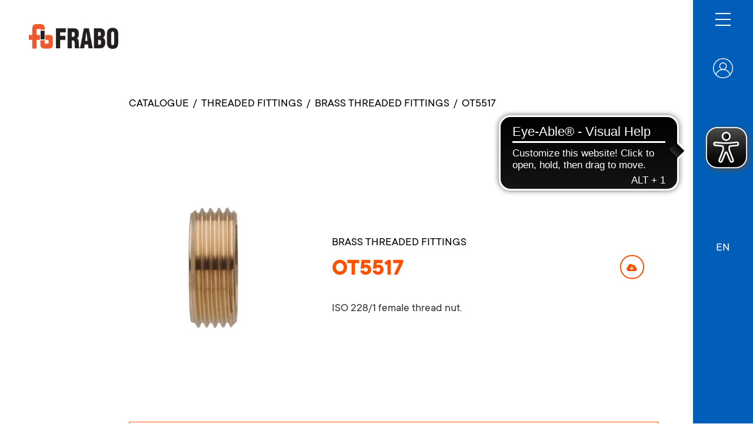

--- FILE ---
content_type: text/html; charset=UTF-8
request_url: https://www.frabo.com/en/product/threaded-fittings/5000ot/ot5517_6387
body_size: 8815
content:

<!DOCTYPE html>
<html lang="en" data-wf-page="624d3e84d152d6557ca115c8"
      data-wf-site="622efa7830b1c0863dfe8015">
<head>

                            <meta charset="UTF-8">
        
        <meta content="width=device-width, initial-scale=1" name="viewport">
    <meta content="Webflow" name="generator">
    <meta name="csrf-token" content="995a0a9f5e09e03da0a233b2759.mnlH65JgK_-wCtipuw0nU7M2luQSKRnYewTKknfJwW4.7j4F0_URG53eSJzEyHVRNOtP9bZcGGDhCEqSzRaCkgv5QR2u_1J0sepyiQ">

                    <title>    </title>
        
            <script type="text/javascript">!function(o,c){var n=c.documentElement,t=" w-mod-";n.className+=t+"js",("ontouchstart"in o||o.DocumentTouch&&c instanceof DocumentTouch)&&(n.className+=t+"touch")}(window,document);</script>

                        <style>
                :root {
                    --principal-color: #fe5000;
                    --principal-color-footer: #fe5000;
                }
            </style>
            <link rel="stylesheet" href="https://cdnjs.cloudflare.com/ajax/libs/font-awesome/6.1.2/css/all.min.css" integrity="sha512-1sCRPdkRXhBV2PBLUdRb4tMg1w2YPf37qatUFeS7zlBy7jJI8Lf4VHwWfZZfpXtYSLy85pkm9GaYVYMfw5BC1A==" crossorigin="anonymous" referrerpolicy="no-referrer" />
            <link rel="stylesheet" href="/mini-sites/css/normalize.css?1679646478">
            <link rel="stylesheet" href="/mini-sites/css/webflow.css?1679646478">
            <link rel="stylesheet" href="/mini-sites/css/fraboandco.webflow-desktop.css?1679646478">
            <link rel="stylesheet" href="/mini-sites/css/fraboandco.webflow-991.css?1679646478">
            <link rel="stylesheet" href="/mini-sites/css/fraboandco.webflow-767.css?1679646478">
            <link rel="stylesheet" href="/mini-sites/css/fraboandco.webflow-479.css?1679646478">
            <link rel="stylesheet" href="/mini-sites/css/fraboandco.webflow-other.css?1679646478">
            <link rel="stylesheet" href="/mini-sites/css/integrations.css?1679646478">
            <link href="https://cdn.jsdelivr.net/npm/select2@4.1.0-rc.0/dist/css/select2.min.css" rel="stylesheet" />
        
    <link rel="stylesheet" href="/bundles/pimcoreadmin/css/icons.css">
    <link rel="stylesheet" href="/mini-sites/css/product/detail/progress.css">
    <link rel="stylesheet" href="/mini-sites/css/product/detail/downloadable-content.css">
    <link rel="stylesheet" href="/mini-sites/css/product/detail/modal-youtube.css">
    <style>
        :root {
            --principal-color: #fd5000;
        }

        .accordion-brand-frabo {
            border-color: #fd5000 !important;
        }

        .accordion-top-icon-wrap-brand-frabo {
            color: #fd5000 !important;
        }

        .accordion-top-icon-wrap-brand-frabo > div {
            background-color: #fd5000 !important;
        }

        .accordion-divider-brand-frabo {
            border-top: 1px solid #fd5000;
        }

        .table-wrapper::-webkit-scrollbar {
            -webkit-box-shadow: inset 0 0 6px rgba(0, 0, 0, 0.1);
            border-radius: 10px;
            height:8px;
            width: 8px;
        }

        .table-wrapper::-webkit-scrollbar-thumb {
            border-radius: 5px;
            background-color: #fd5000;
        }


        .container-images-preview::-webkit-scrollbar {
            -webkit-box-shadow: inset 0 0 6px rgba(0, 0, 0, 0.1);
            border-radius: 10px;
            height:8px;
        }

        .container-images-preview::-webkit-scrollbar-thumb {
            border-radius: 5px;
            background-color: #fd5000;
        }
    </style>

                
                                <!-- Google Tag Manager -->
            <script>(function(w,d,s,l,i){w[l]=w[l]||[];w[l].push({'gtm.start':
                        new Date().getTime(),event:'gtm.js'});var f=d.getElementsByTagName(s)[0],
                    j=d.createElement(s),dl=l!='dataLayer'?'&l='+l:'';j.async=true;j.src=
                    'https://www.googletagmanager.com/gtm.js?id='+i+dl;f.parentNode.insertBefore(j,f);
                })(window,document,'script','dataLayer','GTM-5QVNWBR');</script>
            <!-- End Google Tag Manager -->
                    
                                    <script src="https://cdn.popupsmart.com/bundle.js" data-id="917633" async defer></script>
                        
</head>

    <body>

        
                                                <!-- Google Tag Manager (noscript) -->
                    <noscript><iframe src="https://www.googletagmanager.com/ns.html?id=GTM-5QVNWBR"
                                      height="0" width="0" style="display:none;visibility:hidden"></iframe></noscript>
                    <!-- End Google Tag Manager (noscript) -->
                            
                            
    <div class="hero_menu bonomi">
        <div class="wrapper_icone_menu">
                                        <a  href="/en/my-profile"  class="link-block-2 w-inline-block">
                                            <img src="/mini-sites/images/login-icona.png" loading="lazy" alt="icona cerca" class="search-icon">
                                                    </a>
            
                        
            <div data-hover="true" data-delay="0" class="w-dropdown dropdown-language-list">
                <div class="dropdown-toggle w-dropdown-toggle">
                    <div class="titolo_lingue">EN</div>
                </div>
                <nav class="sfondo_dropdown_lingue w-dropdown-list">

                                            
                                                        
                                                            <a href="//frabo.com/it/product/raccordi-filettati/5000ot/ot5517_6387" class="elenco_lingue_dropdown w-dropdown-link">IT</a>
                                                                                                                                            
                                                        
                                                            <a href="//frabo.com/de/product/gewindefittings/5000ot/ot5517_6387" class="elenco_lingue_dropdown w-dropdown-link">DE</a>
                                                                                                
                                                        
                                                            <a href="//frabo.com/fr/product/raccords-filetes/5000ot/ot5517_6387" class="elenco_lingue_dropdown w-dropdown-link">FR</a>
                                                                                                
                                                        
                                                            <a href="//frabo.com/es/product/accesorios-roscados/5000ot/ot5517_6387" class="elenco_lingue_dropdown w-dropdown-link">ES</a>
                                                                        
                </nav>
            </div>
            <a href="" class="w-inline-block button-change-section">
                            </a>
        </div>
    </div>
    <div data-w-id="c8ba9985-7447-8eb9-5334-18b0887758bf" class="menu-icon_wrapper">
        <div class="top-line"></div>
        <div class="middle-line"></div>
        <div class="bottom-line"></div>
    </div>
    <div data-w-id="d2e41001-4c36-3a15-2e8d-396a2aa53c7a" class="menu-icon_wrapper mobile">
        <div class="top-line"></div>
        <div class="middle-line"></div>
        <div class="bottom-line"></div>
    </div>

    <div class="overlay">
        <div class="menu-bg bonomi">

            <a  href="/en/my-profile"  class="link_block_account w-inline-block">
                                    <img src="/mini-sites/images/login-icona.png" loading="lazy" alt="" class="account-icon">
                            </a>

            <div class="block_loghi_menu">
                <div class="cont-loghi_menu_open">
                    <a href="/en" aria-current="page" class="logo-menu-overlay-custom brand_menu overlay_mini_site overlay_frabo w-inline-block w--current"><img  src="/_default_upload_bucket/logo%20frabo_fondo%20bianco.png"  loading="lazy" alt=""></a>
                    <div class="cont_maggiore">
                        <div class="showreel-title_maiuscolo">A Bonomi Group company</div>
                                                <a href="https://www.bonomi.it" target="_blank" class="link_logo_bonomi w-inline-block"><img src="/mini-sites/images/logo_bonomi.png" loading="lazy" alt="" class="logo_sec_aziendadi"></a>
                    </div>
                </div>
            </div>
            <div class="menu-links">
                <div class="menu_top w-clearfix">
                                            <a href="/en/home"  class="link ">Home</a>
                                            <a href="/en/products"  class="link ">Products</a>
                                            <a href="/en/contacts"  class="link ">Contacts</a>
                                            <a href="/en/downloads"  class="link ">Downloads</a>
                                            <a href="/en/Sustainability"  class="link ">Sustainability</a>
                                    </div>
                <div class="menu_bottom">
                    <div class="cont_lingue_mobile">
                                                                                    <a href="//frabo.com/it/product/raccordi-filettati/5000ot/ot5517_6387" class="titolo_lingue mobile ">IT</a>
                                                                                                                <a href="//frabo.com/en/product/threaded-fittings/5000ot/ot5517_6387" class="titolo_lingue mobile  attiva ">EN</a>
                                                                                                                <a href="//frabo.com/de/product/gewindefittings/5000ot/ot5517_6387" class="titolo_lingue mobile ">DE</a>
                                                                                                                <a href="//frabo.com/fr/product/raccords-filetes/5000ot/ot5517_6387" class="titolo_lingue mobile ">FR</a>
                                                                                                                <a href="//frabo.com/es/product/accesorios-roscados/5000ot/ot5517_6387" class="titolo_lingue mobile ">ES</a>
                                                                        </div>
                    <div class="footer_menu">
                        <div class="showreel-title">Via M. Bonomi, 1 - 25064 - Gussago (BS) - Italy</div>
                        <a href="tel:+390308250011" class="showreel-title">Tel. + 39 030 82 50 011</a>
                        <a href="mailto:rb@bonomi.it " class="showreel-title">rb@bonomi.it </a>
                    </div>
                </div>
            </div>
        </div>
    </div>

        <div class="menu_sx aezioni">
        <div data-animation="default" data-collapse="none" data-duration="400" data-easing="ease" data-easing2="ease" role="banner" class="navbar_sx w-nav">
            <a href="/en" aria-current="page" class="brand frabo w-nav-brand w--current">
                <img  src="/_default_upload_bucket/logo%20frabo_fondo%20bianco.png"  loading="lazy" alt="" class="img-logo">
            </a>

                    </div>
    </div>


    <section id="rete-commerciale" class="section sezione-standard wf-section">
        <div class="cont_flex_esteso sezioni">
            <div class="wrapper_contenutii_esteso sezioni">

                <div class="breadcrumbs margin-bottom">
                    <a href="/en/products" class="breadcrumb-link">CATALOGUE</a>
                    <div class="separatore-breadcrumb">/</div>
                                            <a href="/en/products?families[]=11841" class="breadcrumb-link">THREADED FITTINGS</a>
                        <div class="separatore-breadcrumb">/</div>
                        <a href="/en/products?series[]=174033" class="breadcrumb-link">BRASS THREADED FITTINGS</a>
                        <div class="separatore-breadcrumb">/</div>
                                        <div class="breadcrumb-link">OT5517</div>
                </div>
                                    <div class="wrapper_head_prodd w-clearfix">
            <div class="col_sx_prodd">
            <a href="#" class="lightbox_prodd w-inline-block w-lightbox" aria-label="open lightbox"
               aria-haspopup="dialog"><img
                    src="/ProductImages/Fra.Bo/image-thumb__1472__mini_site_product_detail_main_image/OT5517.png"
                    loading="lazy" alt="" class="foto_lightbox_prodd">

                
                <script type="application/json" class="w-json">{
                        "items": [
                            {
                                "_id": "asset_1472",
                                "origFileName": "OT5517.eps",
                                "fileName": "OT5517.eps",
                                "fileSize": 303149,
                                "height": 957,
                                "url": "/ProductImages/Fra.Bo/image-thumb__1472__mini_site_product_detail_main_image_frabo/OT5517.png",
                                "width": 708,
                                "type": "image"
                            }
                        ],
                        "group": ""
                    }
                </script>
            </a>

                    </div>
        <div class="col_dx_prodd">
                <div class="descr_prodd" style="color:#000000">BRASS THREADED FITTINGS</div>
        <div class="riga_flex_prodd no-wrap">
            <div class="riga_flex_prodd icons-title no-margin-bottom flex-wrap">
                <h1 class="h1-tit-prodd frabo">OT5517</h1>
                <div class="container-ws_made_in_italy">
                                                                                
                                                                                                                                            
                </div>

            </div>

            <div class="container-button-download">
                <a href="/en/download/scheda-tecnica/6387"
                   class="dnbtn frabo">
                    <i class="fa-solid fa-cloud-arrow-down"></i>
                </a>
            </div>
        </div>

        
        <div class="descr_prodd">ISO 228/1 female thread nut. 	
</div>
    </div>
</div>
    <div>
        <div class="nome_dett_prodd"> </div>
        <div class="note_dett_prodd">
            
        </div>
    </div>
                                <div class="cont_info_prodd w-clearfix">
                                                                <div class="accordion-wrap-prodd frabo">
                                                                                        <div data-click="faq" class="accordion accordion-brand-frabo">
    <div data-w-id="4379f4fe-3876-2288-5df8-fa96cd0228af" class="accordion-top">
        <div class="accordion-top-wrap">
            <div class="accordion-top-text-prodd">Technical specifications</div>
        </div>
        <div class="accordion-top-icon">
            <div style="transform: translate3d(0px, 0px, 0px) scale3d(1, 1, 1) rotateX(0deg) rotateY(0deg) rotateZ(180deg) skew(0deg, 0deg); transform-style: preserve-3d;" class="accordion-top-icon-wrap accordion-top-icon-wrap-brand-frabo">
                <div style="opacity: 0;" class="accordion-icon-stripe-1"></div>
                <div class="accordion-icon-stripe-2"></div>
            </div>
        </div>
    </div>
    <div style="width: 1336.28px;" class="accordion-bottom">
        <div class="accordion-divider-wrap">
            <div class="accordion-divider accordion-divider-brand-frabo"></div>
        </div>
        <div class="accordion-bottom-wrap">

            
                
                
                    
                                            <div class="nome_dett_prodd">
                            <span> </span>
                            <div class="container-icons">
                                
                                
                                
                                
                                
                                
                                
                                
                                
                                                            </div>
                        </div>
                        <div class="container-slider-image-custom">
                                                        <a href="#" class="lightbox_disegni_prodd w-inline-block w-lightbox" aria-label="open lightbox" aria-haspopup="dialog">
                                <img
                                    src="/ProductGraphics/Fra.Bo/image-thumb__1473__mini_site_product_detail_drawing/OT5517.png"
                                    loading="lazy" sizes="(max-width: 991px) 87vw, 42vw"
                                    alt="" class="img_lightbox_disegni_prodd image-technical-specs">
                                <script type="application/json" class="w-json">{
                                            "items": [
                                                                                                    {
                                                        "_id": "asset_1473",
                                                        "origFileName": "OT5517.ai",
                                                        "fileName": "OT5517.ai",
                                                        "fileSize": 76389,
                                                        "height": 81,
                                                        "url": "/ProductGraphics/Fra.Bo/image-thumb__1473__mini_site_product_detail_drawing/OT5517.png",
                                                        "width": 71,
                                                        "type": "image"
                                                    }                                                                                             ],
                                            "group": ""
                                        }
                                    </script>
                            </a>
                        </div>
                                            
                            
                
                            
                
                
                                            <div class="accordion-divider-wrap interno">
                            <div class="accordion-divider accordion-divider-brand-frabo"></div>
                        </div>
                    
                                            <div class="nome_dett_prodd"> </div>
                        <div class="table-wrapper w-embed max-height">
                                                                                            <table class="frabo">
                                    <thead>
                                    <tr>
                                                                                    <th>G x G1</th>
                                                                                    <th>BAG</th>
                                                                                    <th>MASTER BOX</th>
                                                                                    <th>CODE</th>
                                                                                    <th>A</th>
                                                                            </tr>
                                    </thead>
                                    <tbody>
                                                                            <tr>
                                                                                            <td data-column="G X G1">3/8&quot; x 1/4&quot;</td>
                                                                                            <td data-column="BAG">10</td>
                                                                                            <td data-column="MASTER BOX">200</td>
                                                                                            <td data-column="CODE">OT5517A38A14000</td>
                                                                                            <td data-column="A">10</td>
                                                                                    </tr>
                                                                            <tr>
                                                                                            <td data-column="G X G1">1/2&quot; x 3/8&quot;</td>
                                                                                            <td data-column="BAG">10</td>
                                                                                            <td data-column="MASTER BOX">500</td>
                                                                                            <td data-column="CODE">OT5517A12A38000</td>
                                                                                            <td data-column="A">10</td>
                                                                                    </tr>
                                                                            <tr>
                                                                                            <td data-column="G X G1">3/4&quot; x 1/2&quot;</td>
                                                                                            <td data-column="BAG">10</td>
                                                                                            <td data-column="MASTER BOX">500</td>
                                                                                            <td data-column="CODE">OT5517A34A12000</td>
                                                                                            <td data-column="A">10</td>
                                                                                    </tr>
                                                                            <tr>
                                                                                            <td data-column="G X G1">1&quot; x 3/4&quot;</td>
                                                                                            <td data-column="BAG">10</td>
                                                                                            <td data-column="MASTER BOX">150</td>
                                                                                            <td data-column="CODE">OT5517B01A34000</td>
                                                                                            <td data-column="A">13</td>
                                                                                    </tr>
                                                                        </tbody>
                                </table>
                                                        <style>
    table.frabo th {
        color: #fd5000;
    }
    .accordion-bottom {
        width: 100% !important;
    }
    table {
        width: 100%;
        border-collapse: collapse;
        margin:0px auto 20px auto;
        font-family: Ttcommons, sans-serif;
        color: #000;
        font-size: 20px;
        line-height: 24px;
        font-weight: 400;
    }
    table th {
        font-weight: 500;
    }
    td, th {
        padding: 14px 10px 10px 10px;
        border: 1px solid #ccc;
        text-align: left;
    }

    .variant-table-title {
        font-family: Ttcommons, sans-serif;
        font-size: 18px;
        font-weight: 400;
        color: #333;
        width: fit-content;
        text-decoration: underline;
        margin-bottom: 3px;
    }
    /*
    Max width before this PARTICULAR table gets nasty
    This query will take effect for any screen smaller than 760px
    and also iPads specifically.
    */
    @media
    only screen and (max-width: 760px),
    (min-device-width: 768px) and (max-device-width: 1024px)  {
        table {
            width: 100%;
        }
        /* Force table to not be like tables anymore */
        table, thead, tbody, th, td, tr {
            display: block;
        }
        thead tr {
            position: absolute;
            top: -9999px;
            left: -9999px;
        }
        tr {
            border: 1px solid #262626;
            margin-bottom: 30px;
        }
        td {
            border: none;
            border-bottom: 1px solid #eee;
            position: relative;
            padding-left: 50%;
            text-align: right;
        }
        td:before {
            position: absolute;
            top: 14px;
            left: 14px;
            width: 45%;
            padding-right: 10px;
            white-space: nowrap;
            content: attr(data-column);
            color: #000;
            font-weight: bold;
            text-align: left;
        }
        table.frabo td:before {
            position: absolute;
            top: 14px;
            left: 14px;
            width: 45%;
            padding-right: 10px;
            white-space: nowrap;
            /* Label the data */
            content: attr(data-column);
            color: #fd5000;
            font-weight: 500;
        }
    }
</style>                        </div>
                                            
                            
                
                            
                                                    
                                    </div>
    </div>
</div>                            
                            
                                                            <div data-click="faq" class="accordion accordion-brand-frabo">
    <div data-w-id="4379f4fe-3876-2288-5df8-fa96cd022901" class="accordion-top">
        <div class="accordion-top-wrap">
            <div class="accordion-top-text-prodd">Applications</div>
        </div>
        <div class="accordion-top-icon">
            <div
                style="transform: translate3d(0px, 0px, 0px) scale3d(1, 1, 1) rotateX(0deg) rotateY(0deg) rotateZ(180deg) skew(0deg, 0deg); transform-style: preserve-3d;"
                class="accordion-top-icon-wrap accordion-top-icon-wrap-brand-frabo">
                <div style="opacity: 0;" class="accordion-icon-stripe-1"></div>
                <div class="accordion-icon-stripe-2"></div>
            </div>
        </div>
    </div>
    <div style="width: 1336.28px;" class="accordion-bottom">
        <div class="accordion-divider-wrap">
            <div class="accordion-divider accordion-divider-brand-frabo"></div>
        </div>
        <div class="accordion-bottom-wrap">
            <div class="riga_icone_prodd">
                                    <img src="/Applications/image-thumb__3872__mini_site_product_detail_application/Simbolo%20Drinking%20water.png" loading="lazy" alt="" class="icona_appl_prodd">
                                    <img src="/Applications/image-thumb__3884__mini_site_product_detail_application/Simbolo%20Heating.png" loading="lazy" alt="" class="icona_appl_prodd">
                                    <img src="/Applications/image-thumb__3908__mini_site_product_detail_application/Simbolo%20Climatizzazione%20HVAC.png" loading="lazy" alt="" class="icona_appl_prodd">
                                    <img src="/Applications/image-thumb__3902__mini_site_product_detail_application/Simbolo%20Gas.png" loading="lazy" alt="" class="icona_appl_prodd">
                                    <img src="/Applications/image-thumb__3880__mini_site_product_detail_application/Simbolo%20Compressed%20air.png" loading="lazy" alt="" class="icona_appl_prodd">
                                    <img src="/Applications/image-thumb__3886__mini_site_product_detail_application/Simbolo%20solar.png" loading="lazy" alt="" class="icona_appl_prodd">
                                    <img src="/Applications/image-thumb__3901__mini_site_product_detail_application/Simbolo%20firefighting.png" loading="lazy" alt="" class="icona_appl_prodd">
                            </div>
        </div>
    </div>
</div>                            
                            
                                                            <div data-click="faq" class="accordion accordion-brand-frabo">
    <div data-w-id="4379f4fe-3876-2288-5df8-fa96cd022970" class="accordion-top">
        <div class="accordion-top-wrap">
            <div class="accordion-top-text-prodd">Available media and videos</div>
        </div>
        <div class="accordion-top-icon">
            <div style="transform: translate3d(0px, 0px, 0px) scale3d(1, 1, 1) rotateX(0deg) rotateY(0deg) rotateZ(180deg) skew(0deg, 0deg); transform-style: preserve-3d;" class="accordion-top-icon-wrap accordion-top-icon-wrap-brand-frabo">
                <div style="opacity: 0;" class="accordion-icon-stripe-1"></div>
                <div class="accordion-icon-stripe-2"></div>
            </div>
        </div>
    </div>
    <div style="width: 1336.28px;" class="accordion-bottom">
        <div class="accordion-divider-wrap">
            <div class="accordion-divider accordion-divider-brand-frabo"></div>
        </div>
        <div class="accordion-bottom-wrap">
                            <div class="riga_icone_prodd">
                                            <a class="flex_doc_prodd">
                            <div class="file-available-download lockable-asset" relation-id="124948" locked="false" pim-class-id="15" asset-filename="CAT241100-FRABO-ESTERO_SP.pdf">
                                <img src="/bundles/pimcoreadmin/img/flat-color-icons/pdf.svg" loading="lazy" alt="" class="icona_doc_prodd">
                                <div class="nome_doc_prodd">Catalog</div>
                            </div>
                        </a>
                                            <a class="flex_doc_prodd">
                            <div class="file-available-download lockable-asset" relation-id="124950" locked="true" pim-class-id="15" asset-filename="CAT241100_FRABO-ESTERO.pdf">
                                <img src="/bundles/pimcoreadmin/img/flat-color-icons/pdf.svg" loading="lazy" alt="" class="icona_doc_prodd">
                                <div class="nome_doc_prodd">Price list</div>
                            </div>
                        </a>
                                    </div>
            
                    </div>
    </div>
</div>                            
                            
                                                    </div>
                    
                    <div class="freccia-pulsante-back margin-top w-embed">
    <a href="/en/products" class="flex-pulsante-freccia-opp frabo">
        <div class="testo_pulsante_freccia-opp frabo">Back to the catalogue</div>
        <div class="arrow-opp frabo">
            <div class="head-opp frabo"></div>
        </div>
    </a>
    <style>
        /* arrow responsive */
        /* freccia  */
        .testo_pulsante_freccia-opp {
            font-family: Ttcommons, sans-serif;
            font-size:2.1vh;
            margin-right: 12px;
            text-decoration:none;
            color:black;
        }
        .flex-pulsante-freccia-opp {
            display: -webkit-box;
            display: -webkit-flex;
            display: -ms-flexbox;
            display: flex;
            margin-top: 56px;
            -webkit-flex-wrap: wrap;
            -ms-flex-wrap: wrap;
            flex-wrap: wrap;
            -webkit-box-align: stretch;
            -webkit-align-items: stretch;
            -ms-flex-align: stretch;
            align-items: stretch;
            -webkit-align-content: flex-start;
            -ms-flex-line-pack: start;
            align-content: flex-start;
            text-decoration:none;
        }
        @media screen and (max-width: 767px) {
            .flex-pulsante-freccia-opp.no-margin-top {
                margin-top: 0px;
            }
        }
        a .arrow-opp {
            width: 60px;
            transition: all 0.3s ease;
        }
        a:hover .arrow-opp {
            width: 120px;
            background: #1075BB;
        }
        a:hover .arrow-opp.frabo {
            width: 120px;
            background: #fd5000;
        }
        a:hover .arrow-opp .head-opp:after,
        a:hover .arrow-opp .head-opp {
            border-color: #1075BB;
            background: #1075BB;
        }
        a:hover .arrow-opp.frabo .head-opp.frabo:after,
        a:hover .arrow-opp.frabo .head-opp.frabo {
            border-color: #fd5000;
            background: #fd5000;
        }
        a:hover .testo_pulsante_freccia-opp {
            color:#1075BB;
            text-decoration:underline;
        }
        a:hover .testo_pulsante_freccia-opp.frabo {
            color: #fd5000;
            text-decoration:underline;
        }
        .arrow-opp{
            position: relative;
            background: black;
            height: 1.2px;
            margin-top: 10px;
            margin-right: 8px;
            transform: rotate(180deg);
            -webkit-box-ordinal-group: 0;
            -webkit-order: -1;
            -ms-flex-order: -1;
            order: -1;
        }
        .arrow-opp .head-opp,
        .arrow-opp .head-opp:after {
            border: 0.5px solid black;
            border-radius: 2px;
            width: 14px;
            position: absolute;
            right: -3px;
            top: 5px;
            transform: rotate(-45deg);
            background: black;
        }
        .arrow-opp .head-opp:after {
            content: "";
            border-color: black;
            right: -8px;
            top: -8px;
            transform: rotate(90deg);
            background: black;
        }
        .flex-pulsante-freccia-opp.margin-15 {
            margin-top:10px;
        }
        /* arrow responsive */
        @media screen and (max-width: 767px) {
            .testo_pulsante_freccia-opp {
                font-size:17px;
                margin-right: 12px;
                text-decoration: none;
                color: black;
            }
            .arrow-opp .head-opp, .arrow-opp .head-opp:after {
                border: 1px solid black;
                right: -4px;
                top: 4.5px;
                width: 13px;
            }

            .arrow-opp .head-opp:after {
                content: "";
                border-color: black;
                right: -8px;
                top: -8px;
                transform: rotate(90deg);
                background: black;
            }

            .arrow-opp .head-opp  {
                width: 14px;
            }
        }
    </style>
</div>                </div>
            </div>

            
        </div>

        <div class="modal-video-yt">
            <div class="internal-modal-yt">
                <div class="w-lightbox-control w-lightbox-close close-modal-yt" role="button" aria-label="close lightbox" tabindex="0"></div>
                <iframe class="iframe-yt" src="" frameborder="0" allow="accelerometer; autoplay; clipboard-write; encrypted-media; gyroscope; picture-in-picture; web-share" allowfullscreen></iframe>
            </div>
        </div>
    </section>


                                
        
    <footer id="footer" class="footer frabo wf-section">
        <div class="cont_footer_flex">
            <div class="col_sx_footer _1-col frabo">
                <div class="cont-loghi_menu_open footer_frabo loghi-footer">
                    <img src="  /_default_upload_bucket/logo%20frabo_fondo%20bianco.png " loading="lazy" alt="" class="logo_footer frabo">
                    <div class="cont_maggiore footer">
                        <div class="showreel-title_maiuscolo">A Bonomi Group company</div>
                        <a href="https://www.bonomi.it" target="_blank" class="link_logo_bonomi w-inline-block">
                            <img src="/mini-sites/images/logo_bonomi.png" loading="lazy" alt="" class="logo_sec_aziendadi">
                        </a>
                    </div>
                </div>
                <div class="testo_footer frabo">
                    Via M. Bonomi,1 - 25064 Gussago (BS) Italy<br />
Tel. +39 030 82 50 011<br />
rb@bonomi.it<br />
C.F. - P.IVA IT 04234710988<br />
Reg. Imprese BS 04234710988<br />
R.E.A. BS 599087<br />
Capitale Sociale 25.000.000,00 € i.v.
                </div>
            </div>
            <div class="col_sx_footer vertical">
                <ul role="list" class="list w-list-unstyled">
                                            <li class="list-item">
                            <a href="/en/home" class="footer-link">Home</a>
                        </li>
                                            <li class="list-item">
                            <a href="/en/contacts" class="footer-link">Contacts</a>
                        </li>
                                            <li class="list-item">
                            <a href="/en/downloads" class="footer-link">Downloads</a>
                        </li>
                                            <li class="list-item">
                            <a href="/Downloads/Bonomi%20Group/Etica%20e%20politica%20aziendale/Bilancio%20di%20sostenibilita%CC%80%202023_ENG.pdf" class="footer-link">Sustainability report</a>
                        </li>
                                            <li class="list-item">
                            <a href="/en/products" class="footer-link">Products</a>
                        </li>
                                            <li class="list-item">
                            <a href="https://bonomi.it/en/work-with-us" class="footer-link">Work with us</a>
                        </li>
                                    </ul>
            </div>
            <div class="col_dx_footer">
                <ul role="list" class="lista-social-footer v2 w-list-unstyled">

                                            <li class="list-social v2">
                            <a href="https://www.facebook.com/frabo.spa" class="w-inline-block">
                                <img src="/web-images/social/facebook.png" loading="lazy" alt="" class="img-social v2">
                            </a>
                        </li>
                                            <li class="list-social v2">
                            <a href="https://www.instagram.com/frabo_bonomi/" class="w-inline-block">
                                <img src="/web-images/social/instagram.png" loading="lazy" alt="" class="img-social v2">
                            </a>
                        </li>
                                            <li class="list-social v2">
                            <a href="https://www.linkedin.com/company/frabo-s-p-a-/" class="w-inline-block">
                                <img src="/web-images/social/linkedin.png" loading="lazy" alt="" class="img-social v2">
                            </a>
                        </li>
                                            <li class="list-social v2">
                            <a href="https://www.youtube.com/user/BonomiGroup/videos" class="w-inline-block">
                                <img src="/web-images/social/youtube.png" loading="lazy" alt="" class="img-social v2">
                            </a>
                        </li>
                    
                </ul>
            </div>
        </div>
        <div class="cont_footer_flex riga_intera">
            <div class="cont_sx_footer_p2">
                <div class="copyright-footer">
                    © 2026
                    Rubinetterie Bresciane Bonomi S.p.A.                </div>
                <a href="https://www.iubenda.com/privacy-policy/56959886" class="copyright-footer" target="_blank">Privacy Policy</a>
                <a href="https://www.iubenda.com/privacy-policy/56959886/cookie-policy" class="copyright-footer" target="_blank">Cookie Policy</a>
                                    <a href="/Accessibility%20Documents/FraBo_2025-EN.pdf" class="copyright-footer"
                       target="_blank">Declaration of accessibility</a>
                            </div>
            <div id="scrollToTopBtn" class="link_scroll_top">
                <img src="/mini-sites/images/arrow-up.png" loading="lazy" width="25" alt="" class="logo-scroll-top">
            </div>
        </div>
    </footer>

    <!-- [if lte IE 9]><script src="https://cdnjs.cloudflare.com/ajax/libs/placeholders/3.0.2/placeholders.min.js"></script><![endif] -->
    <script>
        var scrollToTopBtn = document.getElementById("scrollToTopBtn");
        var rootElement = document.documentElement;

        function scrollToTop() {
            // Scroll to top logic
            rootElement.scrollTo({
                top: 0,
                behavior: "smooth"
            });
        }
        scrollToTopBtn.addEventListener("click", scrollToTop);
    </script>


            
                                <script>
                    var locale = "en";
                    document.oncontextmenu = function() {
                        return false;
                    };
                </script>
                <script src="/bundles/fosjsrouting/js/router.js"></script>
                <script src="/js/routing?callback=fos.Router.setData"></script>
                <script src="https://d3e54v103j8qbb.cloudfront.net/js/jquery-3.5.1.min.dc5e7f18c8.js?site=622efa7830b1c0863dfe8015" type="text/javascript" integrity="sha256-9/aliU8dGd2tb6OSsuzixeV4y/faTqgFtohetphbbj0=" crossorigin="anonymous"></script>
                <script src="/mini-sites/js/webflow.js" type="text/javascript"></script>
                <script src="/mini-sites/js/style.js" type="text/javascript"></script>

                                <script src="/generic/style.js" type="text/javascript"></script>
                
                
                <script type="text/javascript">
                    var _iub = _iub || [];
                    _iub.csConfiguration = {
                        "askConsentAtCookiePolicyUpdate": true,
                        "countryDetection": true,
                        "enableFadp": true,
                        "enableLgpd": true,
                        "enableUspr": true,
                        "floatingPreferencesButtonDisplay": "bottom-right",
                        "perPurposeConsent": true,
                        "purposes": "1,2,3,4,5",
                        "siteId": 2675596,
                        "usprPurposes": "sh,adv,s",
                        "whitelabel": false,
                        "cookiePolicyId": 56959886,
                        "lang": "en",
                        "banner": {
                            "acceptButtonDisplay": true,
                            "closeButtonDisplay": true,
                            "customizeButtonDisplay": true,
                            "explicitWithdrawal": true,
                            "listPurposes": true,
                            //"ownerName": "frabo.com",
                            "position": "float-top-center",
                            "rejectButtonDisplay": true,
                            "showPurposesToggles": true,
                            "showTotalNumberOfProviders": true
                        }
                    };
                </script>
                                    <script type="text/javascript" src="//cs.iubenda.com/sync/2675596.js"></script>
                                <script type="text/javascript" src="//cdn.iubenda.com/cs/gpp/stub.js"></script>
                <script type="text/javascript" src="//cdn.iubenda.com/cs/iubenda_cs.js" charset="UTF-8" async></script>

                                    <script async src="https://cdn.eye-able.com/configs/www.frabo.com.js"></script>
                    <script async src="https://cdn.eye-able.com/public/js/eyeAble.js"></script>
                
                            

    <script>
        var scrollToTopBtn = document.getElementById("scrollToTopBtn");
        var rootElement = document.documentElement;
        function scrollToTop() {
            // Scroll to top logic
            rootElement.scrollTo({
                top: 0,
                behavior: "smooth"
            });
        }
        scrollToTopBtn.addEventListener("click", scrollToTop);

        var interfaceColor = "#fd5000";
    </script>

        <script>
        var translationsForModal = {
            ws_mini_site_login_modal_title: "Login\u0020Required",
            ws_mini_site_login_modal_text: "You\u0020need\u0020to\u0020be\u0020logged\u0020in\u0020to\u0020access\u0020this\u0020content.",
            ws_mini_site_login_modal_confirm: "Go\u0020to\u0020Login",
            ws_mini_site_login_modal_cancel: "Go\u0020back"
        };
    </script>

        <script>
        var translationsForDocumentModal = {
            ws_mini_site_document_download_gathering_file: "GATHERING\u0020FILE...",
            ws_mini_site_document_download_downloading: "DOWNLOADING...",
            ws_mini_site_document_download_success_title: "Success",
            ws_mini_site_document_download_success_text: "File\u0020successfully\u0020downloaded",
            ws_mini_site_document_download_error_title: "Error",
            ws_mini_site_document_download_error_generic: "An\u0020error\u0020occurred\u0020while\u0020trying\u0020to\u0020process\u0020your\u0020request.\u0020Please,\u0020try\u0020again.",
            ws_mini_site_document_download_error_unauthorized: "You\u0020are\u0020not\u0020allowed\u0020to\u0020access\u0020this\u0020content.\u0020Please,\u0020log\u0020in\u0020and\u0020try\u0020again.",
            ws_mini_site_document_download_error_not_found: "The\u0020content\u0020you\u0027re\u0020trying\u0020to\u0020access\u0020was\u0020not\u0020found\u0020or\u0020is\u0020not\u0020available\u0020anymore.\u0020Please,\u0020refresh\u0020the\u0020page\u0020and\u0020check\u0020again.",
            ws_mini_site_document_download_cancel_button: "Cancel",
            ws_mini_site_document_download_cancel_title: "Download\u0020Canceled",
            ws_mini_site_document_download_cancel_description: "Download\u0020canceled\u0020by\u0020user"
        };
    </script>


    <script src="https://cdn.jsdelivr.net/npm/sweetalert2@11"></script>
    <script src="https://cdn.jsdelivr.net/npm/file-saver@2.0.5/dist/FileSaver.min.js"></script>
    <script src="/mini-sites/js/product/detail/asset-downloader.js"></script>
    <script src="/mini-sites/js/product/detail/modal-youtube.js"></script>
    <script src="/mini-sites/js/product/detail/spare-part.js"></script>
    <script src="/mini-sites/js/product/detail/technicalDrawingSlider.js"></script>
        
    </body>
</html>


--- FILE ---
content_type: text/css
request_url: https://www.frabo.com/mini-sites/css/fraboandco.webflow-other.css?1679646478
body_size: 2766
content:
/* CUSTOM CSS */

.menu_top:before {
    display:none;
}
.link_menu_sx.w--current:before {
    content: "";
    width: 70px;
    height: 2px;
    float: left;
    background: grey;
    color: transparent;
    margin-top: 4%;
    background: var(--principal-color);
}
.link_menu_sx:before {
    content: "";
    width: 34px;
    height: 2px;
    float: left;
    color: transparent;
    margin-top: 7px;
    margin-right: 8px;
    box-shadow: 0 0 3px #ffff;
    background: var(--principal-color);
}
/* freccia  */
.testo_pulsante_freccia {
    font-family: Ttcommons, sans-serif;
    font-size:2.1vh;
    margin-right: 12px;
    text-decoration:none;
    color:black;
}
.flex-pulsante-freccia {
    display: -webkit-box;
    display: -webkit-flex;
    display: -ms-flexbox;
    display: flex;
    margin-top: 56px;
    -webkit-flex-wrap: wrap;
    -ms-flex-wrap: wrap;
    flex-wrap: wrap;
    -webkit-box-align: stretch;
    -webkit-align-items: stretch;
    -ms-flex-align: stretch;
    align-items: stretch;
    -webkit-align-content: flex-start;
    -ms-flex-line-pack: start;
    align-content: flex-start;
    text-decoration:none;
}

.freccia-listing-product {
    display: flex;
    justify-content: space-between;
    flex-wrap: nowrap;
}

a .arrow {
    width: 60px;
    transition: all 0.3s ease;
}
a:hover .arrow {
    width: 120px;
    background: var(--principal-color);
}

a:hover .arrow .head:after,
a:hover .arrow .head {
    border-color: var(--principal-color);
    background: var(--principal-color);
}

a:hover .testo_pulsante_freccia {
    color:var(--principal-color);
    text-decoration:underline;
}

.arrow{
    position: relative;
    background: black;
    height: 1.2px;
    margin-top: 10px;
}
.arrow .head,
.arrow .head:after {
    border: 0.5px solid black;
    border-radius: 2px;
    width: 14px;
    position: absolute;
    right: -3px;
    top: 5px;
    transform: rotate(-45deg);
    background: black;
}
.arrow .head:after {
    content: "";
    border-color: black;
    right: -8px;
    top: -8px;
    transform: rotate(90deg);
    background: black;
}
.flex-pulsante-freccia.margin-15 {
    margin-top:10px;
}
.testo_pulsante_freccia.bianco{
    color: white;
    font-family: Ttcommons, sans-serif;
    font-size: 1.8vh;
    line-height: 2.4vh;
    font-weight: 300;
}
.testo_pulsante_freccia.catalogo{
    color: white;
    font-family: Ttcommons, sans-serif;
    font-size: 2.1vh !important;
    line-height: 2.4vh;
    font-weight: 300;
}
.remember_input {
    accent-color: var(--principal-color) !important;
}

.arrow.bianco {
    background: white;
}
.arrow.bianco .head.bianco, .arrow.bianco .head.bianco:after {
    border: 0.5px solid white;
    background: white;
}
a.flex-pulsante-freccia.margin-15.no-hover:hover .arrow {
    width: 60px;
}
a.flex-pulsante-freccia.margin-15.no-hover:hover .testo_pulsante_freccia.bianco{
    color:white;
}
a.flex-pulsante-freccia.margin-15.no-hover:hover .arrow.bianco{
    background: white;
}
/* arrow responsive */
@media screen and (max-width: 767px) {
    .testo_pulsante_freccia {
        font-size:17px;
        margin-right: 12px;
        text-decoration: none;
        color: black;
    }
    .arrow .head, .arrow .head:after {
        border: 1px solid black;
        right: -4px;
        width: 13px;
        top: 4.5px;
    }
    .arrow.bianco .head.bianco, .arrow.bianco .head.bianco:after {
        border: 1px solid white;
        right: -4px;
        top: 4.5px;
        width: 13px;
    }
    .arrow .head, .arrow.bianco .head.bianco  {
        width: 14px;
    }
    .arrow .head:after, .arrow.bianco .head.bianco:after {
        right: -8px;
        top: -8px;
    }
    .arrow .arrow.bianco {
        height: 2px;
    }
}
/*slider*/
.slide-nav-storia-2 .w-slider-dot.w-active {
    background-color: #868686;
}
.slide-nav-storia-2 .w-slider-dot {
    position: relative;
    display: inline-block;
    width: 3em;
    height: 0.4em;
    background-color: #e1e1e1;
    cursor: pointer;
    margin: 0 0px 0;
    margin-left: 0px !important;
    margin-right: 0px !important;
    transition: background-color 100ms,color 100ms;
}
.w-icon-slider-right:before {
    font-size: 15px;
}
.w-icon-slider-left:before {
    font-size: 15px;
}
.slide-nav .w-slider-dot {
    position: relative;
    display: inline-block;
    width: 3em;
    height: 0.4em;
    background-color: var(--principal-color);
    opacity: 0.50;
    cursor: pointer;
    margin: 0 0px 0;
    margin-left: 0px !important;
    margin-right: 0px !important;
    transition: background-color 100ms,color 100ms;
}
.slide-nav .w-slider-dot.w-active {
    background-color: var(--principal-color);
    opacity: 1;
}
/* gestione hover settori */
.card-image.extra-large._1:hover .sfondo_icona_settori {
    background:white;
}
.card-image.extra-large._2:hover .sfondo_icona_settori {
    background:white;
}
.card-image.extra-large._3:hover .sfondo_icona_settori {
    background:white;
}
.card-image.extra-large._1:hover .icona_settori_hover {
    background-image: url(https://uploads-ssl.webflow.com/620f51c4c1d0436eae2795e7/62178b6200775757a53b458a_icona%20plumbing%20hover.png);
}
.card-image.extra-large._2:hover .icona_settori_hover {
    background-image: url(https://uploads-ssl.webflow.com/620f51c4c1d0436eae2795e7/6217987871ef1dc4700fa80d_industrial%20grigio.png);
}
.card-image.extra-large._3:hover .icona_settori_hover {
    background-image: url(https://uploads-ssl.webflow.com/620f51c4c1d0436eae2795e7/62179879dbbcb66a0813b439_marine%20colorato.png);
}
/* CUSTOM CSS TECNOV */
.link_menu_sx.tecnov.w--current:before {
    content: "";
    width: 70px;
    height: 2px;
    float: left;
    background: var(--principal-color);
    color: transparent;
    margin-top: 4%;
}
.link_menu_sx.tecnov:before {
    content: "";
    width: 34px;
    height: 2px;
    float: left;
    background: var(--principal-color);
    color: transparent;
    margin-top: 7px;
    margin-right: 8px;
}
/* freccia  */
a:hover .arrow.tecnov .head.tecnov:after,
a:hover .arrow.tecnov .head.tecnov {
    border-color: var(--principal-color);
    background: var(--principal-color);
}
a:hover .testo_pulsante_freccia.tecnov {
    color:var(--principal-color);
    text-decoration:underline;
}
a:hover .arrow.tecnov {
    width: 120px;
    background: var(--principal-color);
}
/*slider*/
.slide-nav.tecnov .w-slider-dot {
    position: relative;
    display: inline-block;
    width: 3em;
    height: 0.4em;
    background-color: var(--principal-color)+'75';
    cursor: pointer;
    margin: 0 0px 0;
    margin-left: 0px !important;
    margin-right: 0px !important;
    transition: background-color 100ms,color 100ms;
}
.slide-nav.tecnov .w-slider-dot.w-active {
    background-color: var(--principal-color);
}
/* FINE CSS CUSTOM TECNOV */
/* CUSTOM CSS QUAM */
.link_menu_sx.quam.w--current:before {
    content: "";
    width: 70px;
    height: 2px;
    float: left;
    background: var(--principal-color);
    color: transparent;
    margin-top: 4%;
}
.link_menu_sx.quam:before {
    content: "";
    width: 34px;
    height: 2px;
    float: left;
    background: var(--principal-color);
    color: transparent;
    margin-top: 7px;
    margin-right: 8px;
}
/* freccia  */
a:hover .arrow.quam .head.quam:after,
a:hover .arrow.quam .head.quam {
    border-color: var(--principal-color);
    background: var(--principal-color);
}
a:hover .testo_pulsante_freccia.quam {
    color:var(--principal-color);
    text-decoration:underline;
}
a:hover .arrow.quam {
    width: 120px;
    background: var(--principal-color);
}
/*slider*/
.slide-nav.quam .w-slider-dot {
    position: relative;
    display: inline-block;
    width: 3em;
    height: 0.4em;
    background-color: var(--principal-color);
    opacity: 0.50;
    cursor: pointer;
    margin: 0 0px 0;
    margin-left: 0px !important;
    margin-right: 0px !important;
    transition: background-color 100ms,color 100ms;
}
.slide-nav.quam .w-slider-dot.w-active {
    background-color: var(--principal-color);
    opacity: 1;
}
/* FINE CSS CUSTOM QUAM */
/* CUSTOM CSS RUBINETTERIE */
.link_menu_sx.rubin.w--current:before {
    content: "";
    width: 70px;
    height: 2px;
    float: left;
    background: var(--principal-color);
    color: transparent;
    margin-top: 4%;
}
.link_menu_sx.rubin:before {
    content: "";
    width: 34px;
    height: 2px;
    float: left;
    background: var(--principal-color);
    color: transparent;
    margin-top: 7px;
    margin-right: 8px;
}
/* freccia  */
a:hover .arrow.rubin .head.rubin:after,
a:hover .arrow.rubin .head.rubin {
    border-color: var(--principal-color);
    background: var(--principal-color);
}
a:hover .testo_pulsante_freccia.rubin {
    color:var(--principal-color);
    text-decoration:underline;
}
a:hover .arrow.rubin {
    width: 120px;
    background: var(--principal-color);
}
/*slider*/
.slide-nav.rubin .w-slider-dot {
    position: relative;
    display: inline-block;
    width: 3em;
    height: 0.4em;
    background-color: var(--principal-color);
    opacity: 0.5;
    cursor: pointer;
    margin: 0 0px 0;
    margin-left: 0px !important;
    margin-right: 0px !important;
    transition: background-color 100ms,color 100ms;
}
.slide-nav.rubin .w-slider-dot.w-active {
    background-color: var(--principal-color);
    opacity: 1;
}
/* FINE CSS CUSTOM RUBINETTERIE */
/* CUSTOM CSS VALPRESS */
.link_menu_sx.valpress.w--current:before {
    content: "";
    width: 70px;
    height: 2px;
    float: left;
    background: var(--principal-color);
    color: transparent;
    margin-top: 4%;
}
.link_menu_sx.valpress:before {
    content: "";
    width: 34px;
    height: 2px;
    float: left;
    background: var(--principal-color);
    color: transparent;
    margin-top: 7px;
    margin-right: 8px;
}
/* freccia  */
a:hover .arrow.valpress .head.valpress:after,
a:hover .arrow.valpress .head.valpress {
    border-color: var(--principal-color);
    background: var(--principal-color);
}
a:hover .testo_pulsante_freccia.valpress {
    color:var(--principal-color);
    text-decoration:underline;
}
a:hover .arrow.valpress {
    width: 120px;
    background: var(--principal-color);
}
/*slider*/
.slide-nav.valpress .w-slider-dot {
    position: relative;
    display: inline-block;
    width: 3em;
    height: 0.4em;
    background-color: var(--principal-color);
    opacity: 0.50;
    cursor: pointer;
    margin: 0 0px 0;
    margin-left: 0px !important;
    margin-right: 0px !important;
    transition: background-color 100ms,color 100ms;
}
.slide-nav.valpress .w-slider-dot.w-active {
    background-color: var(--principal-color);
    opacity: 1;
}
/* FINE CSS CUSTOM VALPRESS */
/* CUSTOM CSS VALBIA */
.link_menu_sx.valbia.w--current:before {
    content: "";
    width: 70px;
    height: 2px;
    float: left;
    background: var(--principal-color);
    color: transparent;
    margin-top: 4%;
}
.link_menu_sx.valbia:before {
    content: "";
    width: 34px;
    height: 2px;
    float: left;
    background: var(--principal-color);
    color: transparent;
    margin-top: 7px;
    margin-right: 8px;
}
/* freccia  */
a:hover .arrow.valbia .head.valbia:after,
a:hover .arrow.valbia .head.valbia {
    border-color: var(--principal-color);
    background: var(--principal-color);
}
a:hover .testo_pulsante_freccia.valbia {
    color:var(--principal-color);
    text-decoration:underline;
}
a:hover .arrow.valbia {
    width: 120px;
    background: var(--principal-color);
}
/*slider*/
.slide-nav.valbia .w-slider-dot {
    position: relative;
    display: inline-block;
    width: 3em;
    height: 0.4em;
    background-color: var(--principal-color);
    opacity: 0.50;
    cursor: pointer;
    margin: 0 0px 0;
    margin-left: 0px !important;
    margin-right: 0px !important;
    transition: background-color 100ms,color 100ms;
}
.slide-nav.valbia .w-slider-dot.w-active {
    background-color: var(--principal-color);
    opacity: 1;
}
/* FINE CSS CUSTOM VALBIA */
/* CUSTOM CSS BONOMI */
.link_menu_sx.bonomi.w--current:before {
    content: "";
    width: 70px;
    height: 2px;
    float: left;
    background: var(--principal-color);
    color: transparent;
    margin-top: 4%;
}
.link_menu_sx.bonomi:before {
    content: "";
    width: 34px;
    height: 2px;
    float: left;
    background: var(--principal-color);
    color: transparent;
    margin-top: 7px;
    margin-right: 8px;
}
/* freccia  */
a:hover .arrow.bonomi .head.bonomi:after,
a:hover .arrow.bonomi .head.bonomi {
    border-color:var(--principal-color);
    background: var(--principal-color);
}
a:hover .testo_pulsante_freccia.bonomi {
    color:var(--principal-color);
    text-decoration:underline;
}
a:hover .arrow.bonomi {
    width: 120px;
    background: var(--principal-color);
}
/*slider*/
.slide-nav.bonomi .w-slider-dot {
    position: relative;
    display: inline-block;
    width: 3em;
    height: 0.4em;
    background-color: var(--principal-color);
    opacity: 0.50;
    cursor: pointer;
    margin: 0 0px 0;
    margin-left: 0px !important;
    margin-right: 0px !important;
    transition: background-color 100ms,color 100ms;
}
.slide-nav.bonomi .w-slider-dot.w-active {
    background-color: var(--principal-color);
    opacity: 1;
}
/* FINE CSS CUSTOM BONOMI */

.link_menu_sx.w--current:before {
    content: "";
    width: 70px;
    height: 2px;
    float: left;
    background: grey;
    color: transparent;
    margin-top: 4%;
}
.link_menu_sx:before {
    content: "";
    width: 34px;
    height: 2px;
    float: left;
    background: grey;
    color: transparent;
    margin-top: 7px;
    margin-right: 8px;
}

/*Add this code for smooth scrolling*/
.trusted-by-list {
    -webkit-transition-timing-function:linear!important;
    -o-transition-timing-function:linear!important;
    transition-timing-function:linear!important;
}

/* CUSTOM CSS TABLE */

.accordion-bottom {
    width: 100% !important;
}
table {
    width: 100%;
    border-collapse: collapse;
    margin:0px auto 20px auto;
    font-family: Ttcommons, sans-serif;
    color: #000;
    font-size: 20px;
    line-height: 24px;
    font-weight: 400;
}
table th {
    font-weight: 500;
}
td, th {
    padding: 14px 10px 10px 10px;
    border: 1px solid #ccc;
    text-align: left;
}
/*
Max width before this PARTICULAR table gets nasty
This query will take effect for any screen smaller than 760px
and also iPads specifically.
*/
@media
only screen and (max-width: 760px),
(min-device-width: 768px) and (max-device-width: 1024px) {

    .accordion-bottom {
        width: 100% !important;
    }

    table {
        width: 100%;
        border-collapse: collapse;
        margin: 0px auto 20px auto;
        font-family: Ttcommons, sans-serif;
        color: #000;
        font-size: 20px;
        line-height: 24px;
        font-weight: 400;
    }

    table th {
        font-weight: 500;
    }

    td, th {
        padding: 14px 10px 10px 10px;
        border: 1px solid #ccc;
        text-align: left;
    }
}
/*
Max width before this PARTICULAR table gets nasty
This query will take effect for any screen smaller than 760px
and also iPads specifically.
*/
@media
only screen and (max-width: 760px),
(min-device-width: 768px) and (max-device-width: 1024px)  {
    table {
        width: 100%;
    }
    /* Force table to not be like tables anymore */
    table, thead, tbody, th, td, tr {
        display: block;
    }
    thead tr {
        position: absolute;
        top: -9999px;
        left: -9999px;
    }
    tr {
        border: 1px solid #262626;
        margin-bottom: 30px;
    }
    td {
        border: none;
        border-bottom: 1px solid #eee;
        position: relative;
        padding-left: 50%;
        text-align: right;
    }
    td:before {
        position: absolute;
        top: 14px;
        left: 14px;
        width: 45%;
        padding-right: 10px;
        white-space: nowrap;
        content: attr(data-column);
        color: #000;
        font-weight: bold;
        text-align: left;
    }

}


@media screen and (max-width: 1100px) {
    .numero_bigg {
        font-size: 9vh;
    }
}

@media screen and (max-width: 1270px) {
    .brand.frabo.w--current,
    .brand.tecnov.w--current,
    .brand.valpress.w--current,
    .brand.valbia.w--current,
    .brand.rubin.w--current,
    .brand.bonomi.w--current{
        width: 117px;
        margin-top: 30px;
        margin-left: 0px;
        padding: 2px 4px;
    }

    .img-logo {
        /*max-width: 117px;*/
        max-width: 100px;
        /*min-width: fit-content;*/
    }

    .link_menu_sx.w--current {
        font-size: 2.9vh;
    }

    .brand.frabo,
    .brand.tecnov,
    .brand.valpress,
    .brand.valbia,
    .brand.rubin,
    .brand.bonomi {
        display: -webkit-box;
        display: -webkit-flex;
        display: -ms-flexbox;
        display: flex;
        width: 150px;
        min-width: 150px;
        padding: 6px 9px 8px;
        -webkit-box-pack: center;
        -webkit-justify-content: center;
        -ms-flex-pack: center;
        justify-content: center;
        -webkit-box-align: center;
        -webkit-align-items: center;
        -ms-flex-align: center;
        align-items: center;
    }
}

@media screen and (max-width: 1800px) {
    .link {
        font-size: 6.4vh;
        line-height: 6.5vh;
    }
}

@media screen and (max-width: 1500px) {
    .link {
        font-size: 5vh;
        line-height: 6vh;
    }

    .numero_bigg {
        font-size: 8vh;
        line-height: 56px;
        letter-spacing: -2px;
    }

    .testo_small {
        font-size: 2.5vh;
        line-height: 3.1vh;
        text-align: center;
    }
}




@media screen and (max-width: 600px) {
    .h1-hero {
        font-size: 6vh;
        line-height: 6.3vh;
    }
}

--- FILE ---
content_type: text/css
request_url: https://www.frabo.com/bundles/pimcoreadmin/css/icons.css
body_size: 6394
content:
/**
 * Pimcore
 *
 * This source file is available under two different licenses:
 * - GNU General Public License version 3 (GPLv3)
 * - Pimcore Commercial License (PCL)
 * Full copyright and license information is available in
 * LICENSE.md which is distributed with this source code.
 *
 * @copyright  Copyright (c) Pimcore GmbH (http://www.pimcore.org)
 * @license    http://www.pimcore.org/license     GPLv3 and PCL
 */

.pimcore_icon_overlay_add, .pimcore_icon_overlay_delete, .pimcore_icon_overlay_edit, .pimcore_icon_overlay_go,
.pimcore_icon_overlay_download, .pimcore_icon_overlay_upload, .pimcore_icon_overlay_search, .pimcore_icon_overlay_error {
    /*position: relative;*/
}

.pimcore_icon_overlay_add:before {
    position: absolute;
    width: 12px;
    height: 12px;
    bottom: 0px;
    right: 0px;
    content: "";
    background: url(/bundles/pimcoreadmin/img/flat-color-icons/overlay-plus.svg) center center no-repeat !important;
}

.pimcore_icon_overlay_delete:before {
    position: absolute;
    width: 12px;
    height: 12px;
    bottom: 0px;
    right: 0px;
    content: "";
    background: url(/bundles/pimcoreadmin/img/flat-color-icons/overlay-delete.svg) center center no-repeat !important;
}

.pimcore_icon_overlay_edit:before {
    position: absolute;
    width: 24px;
    height: 24px;
    bottom: 0px;
    right: 0px;
    content: "";
    background: url(/bundles/pimcoreadmin/img/flat-color-icons/edit.svg) center center no-repeat !important;
}

.pimcore_icon_overlay_go:before {
    position: absolute;
    width: 14px;
    height: 14px;
    bottom: 0px;
    right: 0px;
    content: "";
    background: url(/bundles/pimcoreadmin/img/flat-color-icons/overlay-go.svg) center center no-repeat !important;
}

.pimcore_icon_overlay_download:before {
    position: absolute;
    width: 16px;
    height: 16px;
    bottom: 0px;
    right: 0px;
    content: "";
    background: url(/bundles/pimcoreadmin/img/flat-color-icons/overlay-download.svg) center center no-repeat !important;
}

.pimcore_icon_overlay_upload:before {
    position: absolute;
    width: 16px;
    height: 16px;
    bottom: 0px;
    right: 0px;
    content: "";
    background: url(/bundles/pimcoreadmin/img/flat-color-icons/overlay-upload.svg) center center no-repeat !important;
}

.pimcore_icon_overlay_search:before {
    position: absolute;
    width: 14px;
    height: 14px;
    bottom: 0px;
    right: 0px;
    content: "";
    background: url(/bundles/pimcoreadmin/img/flat-color-icons/overlay-search.svg) center center no-repeat !important;
}

.pimcore_icon_overlay_error:before {
    position: absolute;
    width: 14px;
    height: 14px;
    bottom: 0px;
    right: 0px;
    content: "";
    background: url(/bundles/pimcoreadmin/img/flat-color-icons/overlay-error.svg) center center no-repeat !important;
}

.pimcore_icon_overlay_reading:before {
    position: absolute;
    width: 14px;
    height: 14px;
    bottom: 0px;
    right: 0px;
    content: "";
    background: url(/bundles/pimcoreadmin/img/flat-color-icons/overlay-reading.svg) center center no-repeat !important;
}

.pimcore_icon_overlay_setting:before {
    position: absolute;
    width: 14px;
    height: 14px;
    bottom: 0px;
    right: 0px;
    content: "";
    background: url(/bundles/pimcoreadmin/img/flat-color-icons/overlay-setting.svg) center center no-repeat !important;
}

.pimcore_icon_overlay_seo:before {
    position: absolute;
    width: 12px;
    height: 12px;
    bottom: -4px;
    right: -5px;
    content: "";
    background: url(/bundles/pimcoreadmin/img/flat-color-icons/overlay-google.svg) center center no-repeat !important;
}


.pimcore_nav_icon_perspective {
    background: url(/bundles/pimcoreadmin/img/flat-white-icons/reading.svg) center center no-repeat !important;
}

.pimcore_nav_icon_notifications {
    background: url(/bundles/pimcoreadmin/img/flat-white-icons/comments.svg) center center no-repeat !important;
}

.pimcore_nav_icon_notifications_sent {
    background: url(/bundles/pimcoreadmin/img/flat-white-icons/sms.svg) center center no-repeat !important;
}

.pimcore_nav_icon_fileexplorer {
    background: url(/bundles/pimcoreadmin/img/flat-white-icons/search.svg) center center no-repeat !important;
}

.pimcore_nav_icon_bundles {
    background: url(/bundles/pimcoreadmin/img/flat-white-icons/puzzle.svg) center center no-repeat !important;
}

.pimcore_nav_icon_word_export {
    background: url(/bundles/pimcoreadmin/img/flat-white-icons/word.svg) center center no-repeat !important;
}

.pimcore_nav_icon_close_all {
    background: url(/bundles/pimcoreadmin/img/flat-white-icons/tabs.svg) center center no-repeat !important;
}

.pimcore_nav_icon_dashboards {
    background: url(/bundles/pimcoreadmin/img/flat-white-icons/dashboard.svg) center center no-repeat !important;
}

.pimcore_nav_icon_perspective {
    background: url(/bundles/pimcoreadmin/img/flat-white-icons/reading.svg) center center no-repeat !important;
}

.pimcore_nav_icon_add {
    background: url(/bundles/pimcoreadmin/img/flat-white-icons/plus.svg) center center no-repeat !important;
}

.pimcore_nav_icon_document {
    background: url(/bundles/pimcoreadmin/img/flat-white-icons/page.svg) center center no-repeat !important;
}

.pimcore_nav_icon_asset {
    background: url(/bundles/pimcoreadmin/img/flat-white-icons/camera.svg) center center no-repeat !important;
}

.pimcore_nav_icon_object {
    background: url(/bundles/pimcoreadmin/img/flat-white-icons/object.svg) center center no-repeat !important;
}

.pimcore_nav_icon_search {
    background: url(/bundles/pimcoreadmin/img/flat-white-icons/search.svg) center center no-repeat !important;
}

.pimcore_nav_icon_history {
    background: url(/bundles/pimcoreadmin/img/flat-white-icons/calendar.svg) center center no-repeat !important;
}

.pimcore_nav_icon_seemode {
    background: url(/bundles/pimcoreadmin/img/flat-white-icons/seemode.svg) center center no-repeat !important;
}

.pimcore_nav_icon_help {
    background: url(/bundles/pimcoreadmin/img/flat-white-icons/info.svg) center center no-repeat !important;
}

.pimcore_nav_icon_documentation {
    background: url(/bundles/pimcoreadmin/img/flat-white-icons/reading.svg) center center no-repeat !important;
}

.pimcore_nav_icon_github {
    background: url(/bundles/pimcoreadmin/img/flat-white-icons/github.svg) center center no-repeat !important;
}

.pimcore_nav_icon_pimcore {
    background: url(/bundles/pimcoreadmin/img/flat-white-icons/pimcore-sign.svg) center center no-repeat !important;
}

.pimcore_nav_icon_glossary {
    background: url(/bundles/pimcoreadmin/img/flat-white-icons/book.svg) center center no-repeat !important;
}

.pimcore_nav_icon_redirects {
    background: url(/bundles/pimcoreadmin/img/flat-white-icons/redirect.svg) center center no-repeat !important;
}

.pimcore_nav_icon_translations {
    background: url(/bundles/pimcoreadmin/img/flat-white-icons/translation.svg) center center no-repeat !important;
}

.pimcore_nav_icon_recyclebin {
    background: url(/bundles/pimcoreadmin/img/flat-white-icons/trash.svg) center center no-repeat !important;
}

.pimcore_nav_icon_notes {
    background: url(/bundles/pimcoreadmin/img/flat-white-icons/survey.svg) center center no-repeat !important;
}

.pimcore_nav_icon_log_admin {
    background: url(/bundles/pimcoreadmin/img/flat-white-icons/text.svg) center center no-repeat !important;
}

.pimcore_nav_icon_gdpr {
    background: url(/bundles/pimcoreadmin/img/flat-white-icons/export.svg) left center no-repeat !important;
}

.pimcore_nav_icon_email {
    background: url(/bundles/pimcoreadmin/img/flat-white-icons/email.svg) center center no-repeat !important;
}

.pimcore_nav_icon_maintenance {
    background: url(/bundles/pimcoreadmin/img/flat-white-icons/stop-circle.svg) center center no-repeat !important
}

.pimcore_nav_icon_php {
    background: url(/bundles/pimcoreadmin/img/flat-white-icons/php.svg) center center no-repeat !important;
}

.pimcore_nav_icon_reports {
    background: url(/bundles/pimcoreadmin/img/flat-white-icons/pie_chart.svg) center center no-repeat !important;
}

.pimcore_nav_icon_systemrequirements {
    background: url(/bundles/pimcoreadmin/img/flat-white-icons/factory.svg) center center no-repeat !important;
}

.pimcore_nav_icon_server_info {
    background: url(/bundles/pimcoreadmin/img/flat-white-icons/electronics.svg) center center no-repeat !important;
}

.pimcore_nav_icon_mysql {
    background: url(/bundles/pimcoreadmin/img/flat-white-icons/mysql.svg) center center no-repeat !important;
}

.pimcore_nav_icon_info {
    background: url(/bundles/pimcoreadmin/img/flat-white-icons/info.svg) center center no-repeat !important;
}

.pimcore_nav_icon_tag {
    background: url(/bundles/pimcoreadmin/img/flat-white-icons/tag.svg) center center no-repeat !important;
}

.pimcore_nav_icon_qrcode {
    background: url(/bundles/pimcoreadmin/img/flat-white-icons/qr-code.svg) center center no-repeat !important;
}

.pimcore_nav_icon_usergroup {
    background: url(/bundles/pimcoreadmin/img/flat-white-icons/targetgroup.svg) center center no-repeat !important;
}

.pimcore_nav_icon_targeting {
    background: url(/bundles/pimcoreadmin/img/flat-white-icons/person.svg) center center no-repeat !important;
}

.pimcore_nav_icon_target_groups {
    background: url(/bundles/pimcoreadmin/img/flat-white-icons/targetgroup.svg) center center no-repeat !important;
}

.pimcore_nav_icon_targeting_toolbar {
    background: url(/bundles/pimcoreadmin/img/flat-white-icons/ok.svg) center center no-repeat !important;
}

.pimcore_nav_icon_document_seo {
    background: url(/bundles/pimcoreadmin/img/flat-white-icons/document.svg) center center no-repeat !important;
}

.pimcore_nav_icon_robots {
    background: url(/bundles/pimcoreadmin/img/flat-white-icons/robot.svg) center center no-repeat !important;
}

.pimcore_nav_icon_httperrorlog {
    background: url(/bundles/pimcoreadmin/img/flat-white-icons/medium_priority.svg) center center no-repeat !important;
}

.pimcore_nav_icon_seo {
    background: url(/bundles/pimcoreadmin/img/flat-white-icons/google.svg) center center no-repeat !important;
}

.pimcore_nav_icon_reports {
    background: url(/bundles/pimcoreadmin/img/flat-white-icons/pie_chart.svg) center center no-repeat !important;
}

.pimcore_nav_icon_marketing_settings {
    background: url(/bundles/pimcoreadmin/img/flat-white-icons/settings.svg) center center no-repeat !important;
}

.pimcore_nav_icon_doctypes {
    background: url(/bundles/pimcoreadmin/img/flat-white-icons/file-types.svg) center center no-repeat !important;
}

.pimcore_nav_icon_properties {
    background: url(/bundles/pimcoreadmin/img/flat-white-icons/settings-2.svg) center center no-repeat !important;
}

.pimcore_nav_icon_metadata {
    background: url(/bundles/pimcoreadmin/img/material-icons/outline-all_inbox-24px.svg) center center no-repeat !important;
}

.pimcore_nav_icon_system_settings {
    background: url(/bundles/pimcoreadmin/img/flat-white-icons/settings.svg) center center no-repeat !important;
}

.pimcore_nav_icon_website_settings {
    background: url(/bundles/pimcoreadmin/img/flat-white-icons/candle_sticks.svg) center center no-repeat !important;
}

.pimcore_nav_icon_print_settings {
    background: url(/bundles/pimcoreadmin/img/flat-white-icons/print.svg) center center no-repeat !important;
}

.pimcore_nav_icon_users {
    background: url(/bundles/pimcoreadmin/img/flat-white-icons/person-circle.svg) center center no-repeat !important;
}

.pimcore_nav_icon_roles {
    background: url(/bundles/pimcoreadmin/img/flat-white-icons/conference_call.svg) center center no-repeat !important;
}

.pimcore_nav_icon_analyze_permissions {
    background: url(/bundles/pimcoreadmin/img/flat-white-icons/search.svg) center center no-repeat !important;
}

.pimcore_nav_icon_thumbnails {
    background: url(/bundles/pimcoreadmin/img/flat-white-icons/stack_of_photos.svg) center center no-repeat !important;
}

.pimcore_nav_icon_videothumbnails {
    background: url(/bundles/pimcoreadmin/img/flat-white-icons/stack_of_videos.svg) center center no-repeat !important;
}

.pimcore_nav_icon_object {
    background: url(/bundles/pimcoreadmin/img/flat-white-icons/object.svg) center center no-repeat !important;
}

.pimcore_nav_icon_class {
    background: url(/bundles/pimcoreadmin/img/flat-white-icons/class.svg) center center no-repeat !important;
}

.pimcore_nav_icon_fieldcollection {
    background: url(/bundles/pimcoreadmin/img/flat-white-icons/fieldcollection.svg) center center no-repeat !important;
}

.pimcore_nav_icon_objectbricks {
    background: url(/bundles/pimcoreadmin/img/flat-white-icons/bricks.svg) center center no-repeat !important;
}

.pimcore_nav_icon_quantityValue {
    background: url(/bundles/pimcoreadmin/img/flat-white-icons/calculator.svg) center center no-repeat !important;
}

.pimcore_nav_icon_classificationstore {
    background: url(/bundles/pimcoreadmin/img/flat-white-icons/genealogy.svg) center center no-repeat !important;
}

.pimcore_nav_icon_export {
    background: url(/bundles/pimcoreadmin/img/flat-white-icons/external.svg) center center no-repeat !important;
}

.pimcore_nav_icon_import {
    background: url(/bundles/pimcoreadmin/img/flat-white-icons/internal.svg) center center no-repeat !important;
}

.pimcore_nav_icon_routes {
    background: url(/bundles/pimcoreadmin/img/flat-white-icons/globe.svg) center center no-repeat !important;
}

.pimcore_nav_icon_clear_cache {
    background: url(/bundles/pimcoreadmin/img/flat-white-icons/flash_on.svg) center center no-repeat !important;
}

.pimcore_nav_icon_page_previews {
    background: url(/bundles/pimcoreadmin/img/flat-white-icons/page.svg) center center no-repeat !important;
}

.pimcore_nav_icon_element_tags {
    background: url(/bundles/pimcoreadmin/img/flat-white-icons/label.svg) center center no-repeat !important;
}

.pimcore_nav_icon_icons {
    background: url(/bundles/pimcoreadmin/img/flat-white-icons/library.svg) center center no-repeat !important;
}

.pimcore_nav_icon_quicksearch {
    background: url(/bundles/pimcoreadmin/img/flat-white-icons/search.svg) center center no-repeat !important;
}

.pimcore_nav_icon_dev_mode {
    background: url(/bundles/pimcoreadmin/img/flat-white-icons/high_priority.svg) center center no-repeat !important;
}

.pimcore_nav_icon_debug_mode {
    background: url(/bundles/pimcoreadmin/img/flat-white-icons/medium_priority.svg) center center no-repeat !important;
}

.pimcore_nav_icon_maintenance {
    background: url(/bundles/pimcoreadmin/img/flat-white-icons/factory.svg) center center no-repeat !important;
}

.pimcore_nav_icon_email {
    background: url(/bundles/pimcoreadmin/img/flat-white-icons/email.svg) center center no-repeat !important;
}

.pimcore_nav_icon_commerce_backoffice {
    background: url(/bundles/pimcoreadmin/img/flat-white-icons/list.svg) center center no-repeat !important;
}

.pimcore_nav_icon_commerce_pricing_rules {
    background: url(/bundles/pimcoreadmin/img/flat-white-icons/percent.svg) center center no-repeat !important;
}

.pimcore_nav_icon_custom_report_group_default {
    background: url(/bundles/pimcoreadmin/img/flat-white-icons/area_chart.svg) center center no-repeat !important;
}

.pimcore_nav_icon_custom_report_default {
    background: url(/bundles/pimcoreadmin/img/flat-white-icons/bar_chart.svg) center center no-repeat !important;
}

.pimcore_icon_custom_report_group_default {
    background: url(/bundles/pimcoreadmin/img/flat-color-icons/area_chart.svg) center center no-repeat !important;
}

.pimcore_icon_custom_report_default {
    background: url(/bundles/pimcoreadmin/img/flat-color-icons/bar_chart.svg) center center no-repeat !important;
}

.pimcore_icon_asset_unknown, .pimcore_icon_asset_default {
    background: url(/bundles/pimcoreadmin/img/flat-color-icons/unknown.svg) center center no-repeat !important;
}

.pimcore_icon_site {
    background: url(/bundles/pimcoreadmin/img/flat-color-icons/home.svg) center center no-repeat !important;
}

.pimcore_icon_home {
    background: url(/bundles/pimcoreadmin/img/flat-color-icons/home-gray.svg) center center no-repeat !important;
}

.pimcore_icon_page {
    background: url(/bundles/pimcoreadmin/img/flat-color-icons/page.svg) center center no-repeat !important;
}

.pimcore_icon_page_static {
    background: url(/bundles/pimcoreadmin/img/flat-color-icons/static_page.svg) center center no-repeat !important;
}

.pimcore_icon_folder, .pimcore_icon_load_import_config {
    background: url(/bundles/pimcoreadmin/img/flat-color-icons/opened_folder.svg) center center no-repeat !important;
}

.pimcore_icon_alphabetical_sorting_az, .pimcore_icon_operator_alias {
    background: url(/bundles/pimcoreadmin/img/flat-color-icons/alphabetical_sorting_az.svg) center center no-repeat !important;
}

.pimcore_icon_alphabetical_sorting_za {
    background: url(/bundles/pimcoreadmin/img/flat-color-icons/alphabetical_sorting_za.svg) center center no-repeat !important;
}

.pimcore_icon_link, .pimcore_icon_operator_requiredby {
    background: url(/bundles/pimcoreadmin/img/flat-color-icons/link.svg)  center center no-repeat !important;
}

.pimcore_icon_hardlink {
    background: url(/bundles/pimcoreadmin/img/flat-color-icons/hardlink.svg)  center center no-repeat !important;
}

.pimcore_icon_document {
    background: url(/bundles/pimcoreadmin/img/flat-color-icons/document.svg) center center no-repeat !important;
}

.pimcore_icon_asset {
    background: url(/bundles/pimcoreadmin/img/flat-color-icons/asset.svg) center center no-repeat !important;
}

.pimcore_icon_object {
    background: url(/bundles/pimcoreadmin/img/flat-color-icons/object.svg) center center no-repeat !important;
}

.pimcore_icon_snippet {
    background: url(/bundles/pimcoreadmin/img/flat-color-icons/snippet.svg)  center center no-repeat !important;
}

.pimcore_icon_email {
    background: url(/bundles/pimcoreadmin/img/flat-color-icons/email.svg) center center no-repeat !important;
}

.pimcore_icon_delete {
    background: url(/bundles/pimcoreadmin/img/flat-color-icons/remove.svg) center center no-repeat !important;
}

.pimcore_icon_add {
    background: url(/bundles/pimcoreadmin/img/flat-color-icons/plus.svg) center center no-repeat !important;
}

.pimcore_icon_save {
    background: url(/bundles/pimcoreadmin/img/flat-color-icons/ok.svg) center center no-repeat !important;
}

.pimcore_icon_hide {
    background: url(/bundles/pimcoreadmin/img/flat-color-icons/hidden.svg) center center no-repeat !important;
}

.pimcore_icon_white_hide {
    background: url(/bundles/pimcoreadmin/img/flat-white-icons/hidden.svg) center center no-repeat !important;
}

.pimcore_icon_save_white {
    background: url(/bundles/pimcoreadmin/img/flat-color-icons/checkmark-white.svg) center center no-repeat !important;
}

.pimcore_icon_reload {
    background: url(/bundles/pimcoreadmin/img/flat-color-icons/synchronize.svg) center center no-repeat !important;
}

.pimcore_icon_key {
    background: url(/bundles/pimcoreadmin/img/flat-color-icons/key.svg) center center no-repeat !important;
}

.pimcore_icon_droptarget  {
    background: url(/bundles/pimcoreadmin/img/flat-color-icons/target.svg) center center no-repeat !important;
}

.pimcore_icon_cut, .pimcore_icon_operator_splitter {
    background: url(/bundles/pimcoreadmin/img/flat-color-icons/scissors.svg) center center no-repeat !important;
}

.pimcore_icon_copy {
    background: url(/bundles/pimcoreadmin/img/flat-color-icons/copy.svg) center center no-repeat !important;
}

.pimcore_icon_white_copy {
    background: url(/bundles/pimcoreadmin/img/flat-white-icons/copy.svg) center center no-repeat !important;
}

.pimcore_icon_paste {
    background: url(/bundles/pimcoreadmin/img/flat-color-icons/paste.svg) center center no-repeat !important;
}

.pimcore_icon_unpublish {
    background: url(/bundles/pimcoreadmin/img/flat-color-icons/cancel.svg) center center no-repeat !important;
}

.pimcore_icon_publish, .pimcore_icon_operator_published {
    background: url(/bundles/pimcoreadmin/img/flat-color-icons/publish.svg) center center no-repeat !important;
}

.pimcore_icon_convert {
    background: url(/bundles/pimcoreadmin/img/flat-color-icons/redo.svg) center center no-repeat !important;
}

.pimcore_icon_search {
    background: url(/bundles/pimcoreadmin/img/flat-color-icons/search.svg) center center no-repeat !important;
}

.pimcore_icon_lock {
    background: url(/bundles/pimcoreadmin/img/flat-color-icons/lock.svg) center center no-repeat !important;
}

.pimcore_icon_open {
    background: url(/bundles/pimcoreadmin/img/flat-color-icons/open_file.svg) center center no-repeat !important;
}

.pimcore_icon_cursor {
    background: url(/bundles/pimcoreadmin/img/flat-color-icons/cursor.svg) center center no-repeat !important;
}

/* assets */

.pimcore_icon_doc, .pimcore_icon_docx {
    background: url(/bundles/pimcoreadmin/img/flat-color-icons/word.svg) center center no-repeat !important;
}

.pimcore_icon_zip, .pimcore_icon_rar, .pimcore_icon_ace, .pimcore_icon_7z, .pimcore_icon_gz, .pimcore_icon_tar {
    background: url(/bundles/pimcoreadmin/img/flat-color-icons/package.svg) center center no-repeat !important;
}

.pimcore_icon_jpeg, .pimcore_icon_jpg, .pimcore_icon_png, .pimcore_icon_gif, .pimcore_icon_tif, .pimcore_icon_psd,
.pimcore_icon_psb, .pimcore_icon_eps, .pimcore_icon_ai, .pimcore_icon_svg, .pimcore_icon_svgz, .pimcore_icon_bmp,
.pimcore_icon_jp2, .pimcore_icon_jpx, .pimcore_icon_j2k, .pimcore_icon_j2c, .pimcore_icon_jif, .pimcore_icon_jfif,
.pimcore_icon_pcd, .pimcore_icon_kdc, .pimcore_icon_mac, .pimcore_icon_miff, .pimcore_icon_pbm, .pimcore_icon_pgm,
.pimmore_icon_pnm, .pimcore_icon_ppm, .pimcore_icon_ras, .pimcore_icon_raw, .pimcore_icon_rgb, .pimcore_icon_rle,
.pimcore_icon_tga, .pimcore_icon_webp, .pimcore_icon_xbm, .pimcore_icon_xcf, .pimcore_icon_xpm,.pimcore_icon_cr2,
.pimcore_icon_pcx, .pimcore_icon_iff, .pimcore_icon_pct, .pimcore_icon_wmf, .pimcore_icon_svg, .pimcore_icon_dng,
.pimcore_icon_heic,.pimcore_icon_heif, pimcore_icon_ico, pimcore_icon_tiff {
    background: url(/bundles/pimcoreadmin/img/flat-color-icons/asset.svg) center center no-repeat !important;
}

.x-tree-icon-custom.pimcore_icon_asset_default {
    background-image: url(/bundles/pimcoreadmin/img/flat-color-icons/unknown.svg);
    background-position: center center;
    background-repeat: no-repeat;
}

.pimcore_icon_vr {
    background: url(/bundles/pimcoreadmin/img/flat-color-icons/vr.svg) center center no-repeat !important;
}

.pimcore_icon_pdf {
    background: url(/bundles/pimcoreadmin/img/flat-color-icons/pdf.svg) center center no-repeat !important;
}

.pimcore_icon_xls, .pimcore_icon_xlsx, .pimcore_icon_csv {
    background: url(/bundles/pimcoreadmin/img/flat-color-icons/excel.svg)  center center no-repeat !important;
}

.pimcore_icon_ppt, .pimcore_icon_pps, .pimcore_icon_ppsx, .pimcore_icon_pptx {
    background: url(/bundles/pimcoreadmin/img/flat-color-icons/powerpoint.svg) center center no-repeat !important;
}

.pimcore_icon_txt, .pimcore_icon_log, .pimcore_icon_css, .pimcore_icon_rtf {
    background: url(/bundles/pimcoreadmin/img/flat-color-icons/text.svg) center center no-repeat !important;
}

.pimcore_icon_json {
    background: url(/bundles/pimcoreadmin/img/flat-color-icons/file-types.svg) center center no-repeat !important;
}

.pimcore_icon_mpg, .pimcore_icon_mpeg, .pimcore_icon_divx, .pimcore_icon_avi, .pimcore_icon_mov, .pimcore_icon_wmv, .pimcore_icon_3gp, .pimcore_icon_f4v, .pimcore_icon_flv, .pimcore_icon_mp4, .pimcore_icon_webm, .pimcore_icon_video, .pimcore_icon_vob {
    background: url(/bundles/pimcoreadmin/img/flat-color-icons/video_file.svg) center center no-repeat !important;
}

.pimcore_icon_mp3, .pimcore_icon_aac, .pimcore_icon_flac, .pimcore_icon_ogg, .pimcore_icon_wav, .pimcore_icon_wma, .pimcore_icon_ogg {
    background: url(/bundles/pimcoreadmin/img/flat-color-icons/speaker.svg) center center no-repeat !important;
}



.pimcore_icon_loading {
    background: url(/bundles/pimcoreadmin/img/panel-loader.gif) center center no-repeat !important;
}



.pimcore_icon_help, .pimcore_icon_operator_assetmetadatagetter {
    background: url(/bundles/pimcoreadmin/img/flat-color-icons/info.svg) center center no-repeat !important;
}

.pimcore_icon_user {
    background: url(/bundles/pimcoreadmin/img/flat-color-icons/person-circle.svg) center center no-repeat !important;
}

.pimcore_icon_usergroup {
    background: url(/bundles/pimcoreadmin/img/flat-color-icons/targetgroup.svg) center center no-repeat !important;
}

.pimcore_icon_save_and_share {
    background: url(/bundles/pimcoreadmin/img/flat-color-icons/collaboration.svg) center center no-repeat !important;
}

.pimcore_icon_roles {
    background: url(/bundles/pimcoreadmin/img/flat-color-icons/conference_call.svg) center center no-repeat !important;
}

.pimcore_icon_thumbnails {
    background: url(/bundles/pimcoreadmin/img/flat-color-icons/stack_of_photos.svg) center center no-repeat !important;
}

.pimcore_icon_system {
    background: url(/bundles/pimcoreadmin/img/flat-color-icons/settings.svg) center center no-repeat !important;
}

.pimcore_icon_plugin, .pimcore_icon_bundle {
    background: url(/bundles/pimcoreadmin/img/flat-color-icons/puzzle.svg) center center no-repeat !important;
}

.pimcore_icon_log_admin {
    background: url(/bundles/pimcoreadmin/img/flat-color-icons/text.svg) center center no-repeat !important;
}

.pimcore_icon_doctypes {
    background: url(/bundles/pimcoreadmin/img/flat-color-icons/file-types.svg) center center no-repeat !important;
}

.pimcore_icon_update {
    background: url(/bundles/pimcoreadmin/img/flat-color-icons/process.svg) center center no-repeat !important;
}

.pimcore_icon_documentation {
    background: url(/bundles/pimcoreadmin/img/flat-color-icons/reading.svg) center center no-repeat !important;
}

.pimcore_icon_github {
    background: url(/bundles/pimcoreadmin/img/flat-color-icons/github.svg) center center no-repeat !important;
}

.pimcore_icon_about {
    background: url(/bundles/pimcoreadmin/img/flat-color-icons/about.svg) center center no-repeat !important;
}

.pimcore_icon_backup {
    background: url(/bundles/pimcoreadmin/img/flat-color-icons/filing_cabinet.svg) center center no-repeat !important;
}

.pimcore_icon_glossary {
    background: url(/bundles/pimcoreadmin/img/flat-color-icons/book.svg) center center no-repeat !important;
}

.pimcore_icon_tabs {
    background: url(/bundles/pimcoreadmin/img/flat-color-icons/tabs.svg) center center no-repeat !important;
}

.pimcore_icon_clear_cache {
    background: url(/bundles/pimcoreadmin/img/flat-color-icons/flash_on.svg) center center no-repeat !important;
}

.pimcore_icon_clear_filters {
    background: url(/bundles/pimcoreadmin/img/flat-color-icons/clear_filters.svg) center center no-repeat !important;
}

.pimcore_icon_fieldcollection, .pimcore_icon_fieldcollections {
    background: url(/bundles/pimcoreadmin/img/flat-color-icons/fieldcollection.svg) center center no-repeat !important;
}

.pimcore_icon_properties {
    background: url(/bundles/pimcoreadmin/img/flat-color-icons/settings-2.svg) center center no-repeat !important;
}

.pimcore_icon_upload {
    background: url(/bundles/pimcoreadmin/img/flat-color-icons/upload-cloud.svg) center center no-repeat !important;
}

.pimcore_icon_download {
    background: url(/bundles/pimcoreadmin/img/flat-color-icons/download-cloud.svg) center center no-repeat !important;
}

.pimcore_icon_class {
    background: url(/bundles/pimcoreadmin/img/flat-color-icons/class.svg) center center no-repeat !important;
}

.pimcore_icon_region {
    background: url(/bundles/pimcoreadmin/img/flat-color-icons/template.svg) center center no-repeat !important;
}

.pimcore_icon_accordion {
    background: url(/bundles/pimcoreadmin/img/flat-color-icons/accordion.svg) center center no-repeat !important;
}

.pimcore_icon_fieldset {
    background: url(/bundles/pimcoreadmin/img/flat-color-icons/fieldset.svg) center center no-repeat !important;
}

.pimcore_icon_fieldcontainer {
    background: url(/bundles/pimcoreadmin/img/flat-color-icons/panel.svg) center center no-repeat !important;
}

.pimcore_icon_panel {
    background: url(/bundles/pimcoreadmin/img/flat-color-icons/row.svg) center center no-repeat !important;
}

.pimcore_icon_tabpanel {
    background: url(/bundles/pimcoreadmin/img/flat-color-icons/tabs.svg) center center no-repeat !important;
}

.pimcore_icon_button {
    background: url(/bundles/pimcoreadmin/img/flat-color-icons/button.svg) center center no-repeat !important;
}

.pimcore_icon_button {
    background: url(/bundles/pimcoreadmin/img/flat-color-icons/button.svg) center center no-repeat !important;
}

.pimcore_icon_text {
    background: url(/bundles/pimcoreadmin/img/flat-color-icons/kindle.svg) center center no-repeat !important;
}

.pimcore_icon_html {
    background: url(/bundles/pimcoreadmin/img/flat-color-icons/wysiwyg.svg) center center no-repeat !important;
}


.pimcore_icon_routes {
    background: url(/bundles/pimcoreadmin/img/flat-color-icons/globe.svg) center center no-repeat !important;
}

.pimcore_icon_redirects {
    background: url(/bundles/pimcoreadmin/img/flat-color-icons/redirect.svg) center center no-repeat !important;
}


.pimcore_icon_dependencies {
    background: url(/bundles/pimcoreadmin/img/flat-color-icons/parallel_tasks.svg) center center no-repeat !important;
}

.pimcore_icon_edit {
    background: url(/bundles/pimcoreadmin/img/flat-color-icons/edit.svg) center center no-repeat !important;
}

.pimcore_icon_white_edit {
    background: url(/bundles/pimcoreadmin/img/flat-white-icons/edit.svg) center center no-repeat !important;
}

.pimcore_icon_preview {
    background: url(/bundles/pimcoreadmin/img/flat-color-icons/multiple_devices.svg) center center no-repeat !important;
}

.pimcore_icon_preview_new_window {
    background: url(/bundles/pimcoreadmin/img/flat-color-icons/preview_new_window.svg) center center no-repeat !important;
}

.pimcore_icon_settings, .pimcore_icon_gridcolumnconfig, .pimcore_icon_importconfig {
    background: url(/bundles/pimcoreadmin/img/flat-color-icons/settings.svg) center center no-repeat !important;
}

.pimcore_icon_targeting {
    background: url(/bundles/pimcoreadmin/img/flat-color-icons/person.svg) center center no-repeat !important;
}

.pimcore_icon_versions {
    background: url(/bundles/pimcoreadmin/img/flat-color-icons/org_unit.svg) center center no-repeat !important;
}

.pimcore_icon_variant {
    background: url(/bundles/pimcoreadmin/img/flat-color-icons/variant.svg) center center no-repeat !important;
}

.pimcore_icon_seemode {
    background: url(/bundles/pimcoreadmin/img/flat-color-icons/seemode.svg) center center no-repeat !important;
}

.pimcore_icon_error {
    background: url(/bundles/pimcoreadmin/img/flat-color-icons/high_priority.svg) center center no-repeat !important;
}

.pimcore_icon_warning {
    background: url(/bundles/pimcoreadmin/img/flat-color-icons/warning.svg) center center no-repeat !important;
}

.pimcore_icon_import_warning {
    background: url(/bundles/pimcoreadmin/img/flat-color-icons/overlay-error.svg) center center no-repeat !important;
}

.pimcore_icon_view {
    background: url(/bundles/pimcoreadmin/img/flat-color-icons/close_up_mode.svg) center center no-repeat !important;
}

.pimcore_icon_schedule {
    background: url(/bundles/pimcoreadmin/img/flat-color-icons/calendar.svg) center center no-repeat !important;
}

.pimcore_icon_translations {
    background: url(/bundles/pimcoreadmin/img/flat-color-icons/translation.svg) center center no-repeat !important;
}

.pimcore_icon_stop, .pimcore_icon_cancel {
    background: url(/bundles/pimcoreadmin/img/flat-color-icons/cancel.svg) center center no-repeat !important;
}

.pimcore_icon_portlet_custom_reports {
    background: url(/bundles/pimcoreadmin/img/flat-color-icons/doughnut_chart.svg) center center no-repeat !important;
}

.pimcore_icon_portlet_modification_statistic {
    background: url(/bundles/pimcoreadmin/img/flat-color-icons/area_chart.svg) center center no-repeat !important;
}

.pimcore_icon_portlet_feed {
    background: url(/bundles/pimcoreadmin/img/flat-color-icons/list.svg) center center no-repeat !important;
}

.pimcore_icon_welcome {
    background: url(/bundles/pimcoreadmin/img/flat-color-icons/dashboard.svg) center center no-repeat !important;
}

.pimcore_icon_reports {
    background: url(/bundles/pimcoreadmin/img/flat-color-icons/pie_chart.svg) center center no-repeat !important;
}

.pimcore_icon_support {
    background: url(/bundles/pimcoreadmin/img/flat-color-icons/support.svg) center center no-repeat !important;
}

.pimcore_icon_custom_views {
    background: url(/bundles/pimcoreadmin/img/flat-color-icons/data_configuration.svg) center center no-repeat !important;
}

.pimcore_icon_website_settings {
    background: url(/bundles/pimcoreadmin/img/flat-color-icons/candle_sticks.svg) center center no-repeat !important;
}

.pimcore_icon_analytics {
    background: url(/bundles/pimcoreadmin/img/flat-color-icons/pie_chart.svg) center center no-repeat !important;
}

.pimcore_icon_analytics_explorer {
    background: url(/bundles/pimcoreadmin/img/flat-color-icons/line_chart.svg) center center no-repeat !important;
}

.pimcore_icon_recyclebin {
    background: url(/bundles/pimcoreadmin/img/flat-color-icons/trash.svg) center center no-repeat !important;
}

.pimcore_icon_flush_recyclebin {
    background: url(/bundles/pimcoreadmin/img/flat-color-icons/empty_trash.svg) center center no-repeat !important;
}

.pimcore_icon_restore {
    background: url(/bundles/pimcoreadmin/img/flat-color-icons/redo.svg) center center no-repeat !important;
}
/* to keep compatibility with icon_notification_success - pimcore.helpers.showNotification */
.pimcore_icon_apply, .pimcore_icon_success {
    background: url(/bundles/pimcoreadmin/img/flat-color-icons/ok.svg) center center no-repeat !important;
}

.pimcore_icon_accept {
    background: url(/bundles/pimcoreadmin/img/flat-color-icons/ok.svg) center center no-repeat !important;
}

.pimcore_icon_image_editor_simple {
    background: url(/bundles/pimcoreadmin/img/flat-color-icons/camera_addon.svg) center center no-repeat !important;
}

.pimcore_icon_exif {
    background: url(/bundles/pimcoreadmin/img/flat-color-icons/camera.svg) center center no-repeat !important;
}

.pimcore_icon_image_editor_advanced {
    background: url(/bundles/pimcoreadmin/img/flat-color-icons/camera_identification.svg) center center no-repeat !important;
}

.pimcore_icon_plus {
    background: url(/bundles/pimcoreadmin/img/flat-color-icons/plus.svg) center center no-repeat !important;
}

.pimcore_icon_minus {
    background: url(/bundles/pimcoreadmin/img/flat-color-icons/delete.svg) center center no-repeat !important;
}

.pimcore_icon_plus_down {
    background: url(/bundles/pimcoreadmin/img/flat-color-icons/plus-down.svg) center center no-repeat !important;
}

.pimcore_icon_plus_up {
    background: url(/bundles/pimcoreadmin/img/flat-color-icons/plus-up.svg) center center no-repeat !important;
}

.pimcore_icon_up {
    background: url(/bundles/pimcoreadmin/img/flat-color-icons/collapse.svg) center center no-repeat !important;
}

.pimcore_icon_white_up {
    background: url(/bundles/pimcoreadmin/img/flat-white-icons/collapse.svg) center center no-repeat !important;
}

.pimcore_icon_down {
    background: url(/bundles/pimcoreadmin/img/flat-color-icons/expand.svg) center center no-repeat !important;
}

.pimcore_icon_white_down {
    background: url(/bundles/pimcoreadmin/img/flat-white-icons/expand.svg) center center no-repeat !important;
}

.pimcore_icon_move {
    background: url(/bundles/pimcoreadmin/img/flat-color-icons/arrows.svg) !important;
}

.pimcore_icon_white_move {
    background: url(/bundles/pimcoreadmin/img/flat-white-icons/arrows.svg) !important;
}

.pimcore_icon_empty {
    background: url(/bundles/pimcoreadmin/img/flat-color-icons/full_trash.svg) center center no-repeat !important;
}

.pimcore_icon_area {
    background: url(/bundles/pimcoreadmin/img/flat-color-icons/area.svg) center center no-repeat !important;
}

.pimcore_icon_file {
    background: url(/bundles/pimcoreadmin/img/flat-color-icons/file-border.svg) center center no-repeat !important;
}

.pimcore_icon_file_types {
    background: url(/bundles/pimcoreadmin/img/flat-color-icons/file-types.svg) center center no-repeat !important;
}

.pimcore_icon_file_plain {
    background: url(/bundles/pimcoreadmin/img/flat-color-icons/file.svg) center center no-repeat !important;
}

.pimcore_icon_import_server {
    background: url(/bundles/pimcoreadmin/img/flat-color-icons/electronics.svg) center center no-repeat !important;
}

.pimcore_icon_maintenance {
    background: url(/bundles/pimcoreadmin/img/flat-color-icons/stop-circle.svg) center center no-repeat !important;
}

.pimcore_icon_targeting_toolbar_enable {
    background: url(/bundles/pimcoreadmin/img/flat-color-icons/ok.svg) center center no-repeat !important;
}

.pimcore_icon_targeting_toolbar_disable {
    background: url(/bundles/pimcoreadmin/img/flat-color-icons/stop-circle.svg) center center no-repeat !important;
}

.pimcore_icon_targeting_toolbar {
    background: url(/bundles/pimcoreadmin/img/flat-color-icons/list.svg) center center no-repeat !important;
}

.pimcore_icon_info {
    background: url(/bundles/pimcoreadmin/img/flat-color-icons/info.svg) center center no-repeat !important;
}

.pimcore_icon_php {
    background: url(/bundles/pimcoreadmin/img/flat-color-icons/php.svg) center center no-repeat !important;
}

.pimcore_icon_mysql {
    background: url(/bundles/pimcoreadmin/img/flat-color-icons/mysql.svg) center center no-repeat !important;
}

.pimcore_icon_videothumbnails {
    background: url(/bundles/pimcoreadmin/img/flat-color-icons/stack_of_videos.svg) center center no-repeat !important;
}

.pimcore_icon_videoedit {
    background: url(/bundles/pimcoreadmin/img/icon/film_edit.png) center center no-repeat !important;
}

.pimcore_icon_seo {
    background: url(/bundles/pimcoreadmin/img/flat-color-icons/google.svg) center center no-repeat !important;
}

.pimcore_icon_robots {
    background: url(/bundles/pimcoreadmin/img/flat-color-icons/robot.svg) center center no-repeat !important;
}

.pimcore_icon_show_in_tree {
    background: url(/bundles/pimcoreadmin/img/flat-white-icons/target.svg) center center no-repeat !important;
}

.pimcore_icon_index_sorting {
    background: url(/bundles/pimcoreadmin/img/flat-color-icons/tree_select.svg) center center no-repeat !important;
}

.pimcore_icon_tag {
    background: url(/bundles/pimcoreadmin/img/flat-color-icons/tag.svg) center center no-repeat !important;
}

.pimcore_icon_httperrorlog {
    background: url(/bundles/pimcoreadmin/img/flat-color-icons/medium_priority.svg) center center no-repeat !important;
}

.pimcore_icon_groupby {
    background: url(/bundles/pimcoreadmin/img/flat-color-icons/group-by.svg) center center no-repeat !important;
}

.pimcore_icon_desktop {
    background: url(/bundles/pimcoreadmin/img/flat-color-icons/laptop.svg) center center no-repeat !important;
}

.pimcore_icon_mobile {
    background: url(/bundles/pimcoreadmin/img/flat-color-icons/cell_phone.svg) center center no-repeat !important;
}

.pimcore_icon_mobile_landscape {
    background: url(/bundles/pimcoreadmin/img/flat-color-icons/cell_phone_landscape.svg) center center no-repeat !important;
}

.pimcore_icon_systemrequirements {
    background: url(/bundles/pimcoreadmin/img/flat-color-icons/factory.svg) center center no-repeat !important;
}

.pimcore_icon_notes {
    background: url(/bundles/pimcoreadmin/img/flat-color-icons/survey.svg) center center no-repeat !important;
}

.pimcore_icon_cleanup {
    background: url(/bundles/pimcoreadmin/img/flat-color-icons/full_trash.svg) center center no-repeat !important;
}

.pimcore_icon_world {
    background: url(/bundles/pimcoreadmin/img/flat-color-icons/globe.svg) center center no-repeat !important;
}

.pimcore_icon_open_window {
    background: url(/bundles/pimcoreadmin/img/flat-color-icons/open_window.svg) center center no-repeat !important;
}

.pimcore_icon_overwrite {
    background: url(/bundles/pimcoreadmin/img/flat-color-icons/low_priority.svg) center center no-repeat !important;
}

.pimcore_icon_tv {
    background: url(/bundles/pimcoreadmin/img/flat-color-icons/tv.svg) center center no-repeat !important;
}

.pimcore_icon_tablet {
    background: url(/bundles/pimcoreadmin/img/flat-color-icons/tablet_android.svg) center center no-repeat !important;
}

.pimcore_icon_newsletter {
    background: url(/bundles/pimcoreadmin/img/flat-color-icons/feedback.svg) center center no-repeat !important;
}

.pimcore_icon_menu_clear_thumbnails {
    background: url(/bundles/pimcoreadmin/img/flat-color-icons/flash_on.svg) center center no-repeat !important;
}

.pimcore_icon_target_group,
.pimcore_icon_target_groups,
.pimcore_icon_targetGroup,
.pimcore_icon_targetGroupMultiselect,
.pimcore_icon_personas,
.pimcore_icon_persona,
.pimcore_icon_personamultiselect {
    background: url(/bundles/pimcoreadmin/img/flat-color-icons/targetgroup.svg) center center no-repeat !important;
}

.pimcore_icon_highlight {
    background: url(/bundles/pimcoreadmin/img/flat-color-icons/idea.svg) center center no-repeat !important;
}

.pimcore_icon_info {
    background: url(/bundles/pimcoreadmin/img/flat-color-icons/info.svg) center center no-repeat !important;
}

.pimcore_icon_gray_info {
    background: url(/bundles/pimcoreadmin/img/flat-color-icons/info-gray.svg) center center no-repeat !important;
}

.pimcore_icon_video {
    background: url(/bundles/pimcoreadmin/img/flat-color-icons/clapperboard.svg) center center no-repeat !important;
}

.pimcore_icon_metadata {
    background: url(/bundles/pimcoreadmin/img/flat-color-icons/asset_metadata.svg) center center no-repeat !important;
}

.pimcore_icon_merge {
    background: url(/bundles/pimcoreadmin/img/flat-color-icons/flow_chart.svg) center center no-repeat !important;
}

.pimcore_icon_arrow_right  {
    background: url(/bundles/pimcoreadmin/img/flat-color-icons/right.svg) center center no-repeat !important;
}

.pimcore_icon_revert  {
    background: url(/bundles/pimcoreadmin/img/flat-color-icons/undo.svg) center center no-repeat !important;
}

.pimcore_icon_hourglass  {
    background: url(/bundles/pimcoreadmin/img/flat-color-icons/hourglass.svg) center center no-repeat !important;
}

.pimcore_icon_element_tags {
    background: url(/bundles/pimcoreadmin/img/flat-color-icons/label.svg) center center no-repeat !important;
}

.pimcore_icon_more {
    background: url(/bundles/pimcoreadmin/img/flat-color-icons/more.svg) center center no-repeat !important;
}

.pimcore_icon_export{
    background: url(/bundles/pimcoreadmin/img/flat-color-icons/external.svg) center center no-repeat !important;
}

.pimcore_icon_import{
    background: url(/bundles/pimcoreadmin/img/flat-color-icons/internal.svg) center center no-repeat !important;
}

.pimcore_icon_clone  {
    background: url(/bundles/pimcoreadmin/img/flat-color-icons/clone.svg) center center no-repeat !important;
}

.pimcore_icon_white_flag  {
    background: url(/bundles/pimcoreadmin/img/flat-color-icons/tag.svg) center center no-repeat !important;
}

.pimcore_icon_quantityValue {
    background: url(/bundles/pimcoreadmin/img/twemoji/1f4c8.svg) center center no-repeat !important;
}

.pimcore_icon_inputQuantityValue {
    background: url(/bundles/pimcoreadmin/img/flat-color-icons/add_row.svg) center center no-repeat !important;
}

.pimcore_icon_calculatedValue {
    background: url(/bundles/pimcoreadmin/img/flat-color-icons/calculator.svg) center center no-repeat !important;
}

.pimcore_icon_classificationstore  {
    background: url(/bundles/pimcoreadmin/img/flat-color-icons/genealogy.svg) center center no-repeat !important;
}

.pimcore_icon_classificationstore_icon_group  {
    background: url(/bundles/pimcoreadmin/img/icon/classificationstore-group.png) center center no-repeat !important;
}

.pimcore_icon_classificationstore_icon_subgroup  {
    background: url(/bundles/pimcoreadmin/img/icon/classificationstore-subgroup.png) center center no-repeat !important;
}

.pimcore_icon_classificationstore_icon_cs_collections  {
    background: url(/bundles/pimcoreadmin/img/icon/application_view_tile.png) center center no-repeat !important;
}

.pimcore_icon_image_region {
    background: url(/bundles/pimcoreadmin/img/flat-color-icons/image-region.svg) center center no-repeat !important;
}

.pimcore_icon_marker {
    background: url(/bundles/pimcoreadmin/img/flat-color-icons/marker.svg) center center no-repeat !important;
}

.pimcore_icon_keys {
    background: url(/bundles/pimcoreadmin/img/flat-color-icons/keys.svg) center center no-repeat !important;
}

.pimcore_icon_data_group_structured {
    background: url(/bundles/pimcoreadmin/img/flat-color-icons/grid.svg) center center no-repeat !important;
}

.pimcore_icon_data_group_select {
    background: url(/bundles/pimcoreadmin/img/flat-color-icons/list.svg) center center no-repeat !important;
}

.pimcore_icon_data_group_numeric {
    background: url(/bundles/pimcoreadmin/img/flat-color-icons/display.svg) center center no-repeat !important;
}

.pimcore_icon_data_group_text {
    background: url(/bundles/pimcoreadmin/img/flat-color-icons/text.svg) center center no-repeat !important;
}

.pimcore_icon_data_group_date {
    background: url(/bundles/pimcoreadmin/img/flat-color-icons/calendar.svg) center center no-repeat !important;
}
.pimcore_icon_data_group_other {
    background: url(/bundles/pimcoreadmin/img/flat-color-icons/bookmark.svg) center center no-repeat !important;
}

.pimcore_icon_data_group_geo {
    background: url(/bundles/pimcoreadmin/img/flat-color-icons/marker.svg) center center no-repeat !important;
}

.pimcore_icon_data_group_relation {
    background: url(/bundles/pimcoreadmin/img/flat-color-icons/genealogy.svg) center center no-repeat !important;
}

.pimcore_icon_data_group_crm {
    background: url(/bundles/pimcoreadmin/img/flat-color-icons/online_support.svg) center center no-repeat !important;
}

.pimcore_icon_data_group_media {
    background: url(/bundles/pimcoreadmin/img/flat-color-icons/image.svg) center center no-repeat !important;
}

.pimcore_icon_password {
    background: url(/bundles/pimcoreadmin/img/flat-color-icons/lock.svg) center center no-repeat !important;
}

.pimcore_icon_language {
    background: url(/bundles/pimcoreadmin/img/flat-color-icons/collaboration.svg) center center no-repeat !important;
}

.pimcore_icon_languagemultiselect {
    background: url(/bundles/pimcoreadmin/img/flat-color-icons/collaboration-multiple.svg) center center no-repeat !important;
}

.pimcore_icon_multiselect {
    background: url(/bundles/pimcoreadmin/img/flat-color-icons/todo_list.svg) center center no-repeat !important;
}

.pimcore_icon_country {
    background: url(/bundles/pimcoreadmin/img/flat-color-icons/globe.svg) center center no-repeat !important;
}

.pimcore_icon_countrymultiselect {
    background: url(/bundles/pimcoreadmin/img/flat-color-icons/globe-multiple.svg) center center no-repeat !important;
}

.pimcore_icon_geopoint {
    background: url(/bundles/pimcoreadmin/img/flat-color-icons/marker.svg) center center no-repeat !important;
}

.pimcore_icon_geobounds {
    background: url(/bundles/pimcoreadmin/img/flat-color-icons/rectangle.svg) center center no-repeat !important;
}

.pimcore_icon_geopolygon {
    background: url(/bundles/pimcoreadmin/img/flat-color-icons/radar_plot.svg) center center no-repeat !important;
}

.pimcore_icon_geopolyline {
    background: url(/bundles/pimcoreadmin/img/flat-color-icons/line_chart.svg) center center no-repeat !important;
}

.pimcore_icon_time {
    background: url(/bundles/pimcoreadmin/img/flat-color-icons/clock.svg) center center no-repeat !important;
}

.pimcore_icon_objectbricks, .pimcore_icon_brick, .pimcore_icon_areabrick {
    background: url(/bundles/pimcoreadmin/img/flat-color-icons/bricks.svg) center center no-repeat !important;
}

.pimcore_icon_manyToOneRelation {
    background: url(/bundles/pimcoreadmin/img/flat-color-icons/href.svg) center center no-repeat !important;
}

.pimcore_icon_manyToManyRelation {
    background: url(/bundles/pimcoreadmin/img/flat-color-icons/multihref.svg) center center no-repeat !important;
}

.pimcore_icon_table {
    background: url(/bundles/pimcoreadmin/img/flat-color-icons/grid.svg) center center no-repeat !important;
}

.pimcore_icon_table_tab, .pimcore_icon_operator_iterator {
    background: url(/bundles/pimcoreadmin/img/flat-color-icons/list.svg) center center no-repeat !important;
}

.pimcore_icon_structuredTable {
    background: url(/bundles/pimcoreadmin/img/flat-color-icons/data_sheet.svg) center center no-repeat !important;
}

.pimcore_icon_urlSlug {
    background: url(/bundles/pimcoreadmin/img/twemoji/1f40c.svg) center center no-repeat !important;
}

.pimcore_icon_input {
    background: url(/bundles/pimcoreadmin/img/flat-color-icons/input.svg) center center no-repeat !important;
}

.pimcore_icon_firstname {
    background: url(/bundles/pimcoreadmin/img/flat-color-icons/businesswoman.svg) center center no-repeat !important;
}

.pimcore_icon_lastname {
    background: url(/bundles/pimcoreadmin/img/flat-color-icons/businessman.svg) center center no-repeat !important;
}

.pimcore_icon_newsletterActive {
    background: url(/bundles/pimcoreadmin/img/flat-color-icons/invite.svg) center center no-repeat !important;
}

.pimcore_icon_newsletterConfirmed {
    background: url(/bundles/pimcoreadmin/img/flat-color-icons/feedback.svg) center center no-repeat !important;
}

.pimcore_icon_textarea {
    background: url(/bundles/pimcoreadmin/img/flat-color-icons/text.svg) center center no-repeat !important;
}

.pimcore_icon_wysiwyg {
    background: url(/bundles/pimcoreadmin/img/flat-color-icons/wysiwyg.svg) center center no-repeat !important;
}

.pimcore_icon_image {
    background: url(/bundles/pimcoreadmin/img/flat-color-icons/image.svg) center center no-repeat !important;
}

.pimcore_icon_externalImage {
    background: url(/bundles/pimcoreadmin/img/flat-color-icons/photo_reel.svg) center center no-repeat !important;
}

.pimcore_icon_hotspotimage {
    background: url(/bundles/pimcoreadmin/img/flat-color-icons/stack_of_photos.svg) center center no-repeat !important;
}

.pimcore_icon_imageGallery {
    background: url(/bundles/pimcoreadmin/img/flat-color-icons/gallery.svg) center center no-repeat !important;
}

.pimcore_icon_numeric {
    background: url(/bundles/pimcoreadmin/img/flat-color-icons/numerical_sorting_12.svg) center center no-repeat !important;
}

.pimcore_icon_select {
    background: url(/bundles/pimcoreadmin/img/flat-color-icons/expand.svg) center center no-repeat !important;
}

.pimcore_icon_booleanSelect {
    background: url(/bundles/pimcoreadmin/img/flat-color-icons/more.svg) center center no-repeat !important;
}


.pimcore_icon_gender {
    background: url(/bundles/pimcoreadmin/img/flat-color-icons/manager.svg) center center no-repeat !important;
}

.pimcore_icon_date {
    background: url(/bundles/pimcoreadmin/img/flat-color-icons/planner.svg) center center no-repeat !important;
}

.pimcore_icon_datetime {
    background: url(/bundles/pimcoreadmin/img/flat-color-icons/overtime.svg) center center no-repeat !important;
}

.pimcore_icon_checkbox, .pimcore_icon_bool {
    background: url(/bundles/pimcoreadmin/img/flat-color-icons/checkmark.svg) center center no-repeat !important;
}

.pimcore_icon_slider {
    background: url(/bundles/pimcoreadmin/img/flat-color-icons/neutral_trading.svg) center center no-repeat !important;
}

.pimcore_icon_reverseObjectRelation {
    background: url(/bundles/pimcoreadmin/img/flat-color-icons/reverse_object_relation.svg) center center no-repeat !important;
}

.pimcore_icon_manyToManyObjectRelation {
    background: url(/bundles/pimcoreadmin/img/flat-color-icons/objects.svg) center center no-repeat !important;
}

.pimcore_icon_advancedManyToManyObjectRelation  {
    background: url(/bundles/pimcoreadmin/img/flat-color-icons/objects-meta.svg) center center no-repeat !important;
}

.pimcore_icon_advancedManyToManyRelation {
    background: url(/bundles/pimcoreadmin/img/flat-color-icons/multihref-meta.svg) center center no-repeat !important;
}

.pimcore_icon_table_col {
    background: url(/bundles/pimcoreadmin/img/flat-color-icons/table-column.svg) center center no-repeat !important;
}

.pimcore_icon_table_row {
    background: url(/bundles/pimcoreadmin/img/flat-color-icons/table-row.svg)  center center no-repeat !important;
}

.pimcore_icon_localizedfields {
    background: url(/bundles/pimcoreadmin/img/flat-color-icons/translation.svg) center center no-repeat !important;
}

.pimcore_icon_qrcode {
    background: url(/bundles/pimcoreadmin/img/flat-color-icons/qr-code.svg) center center no-repeat !important;
}

.pimcore_icon_pimcore {
    background: url(/bundles/pimcoreadmin/img/flat-color-icons/pimcore-sign.svg) center center no-repeat !important;
}

.pimcore_icon_sql {
    background: url(/bundles/pimcoreadmin/img/flat-color-icons/database.svg) center center no-repeat !important;
}

.pimcore_icon_filter_condition {
    background: url(/bundles/pimcoreadmin/img/flat-color-icons/empty_filter.svg) center center no-repeat !important;
}

.pimcore_icon_filter {
    background: url(/bundles/pimcoreadmin/img/flat-color-icons/filled_filter.svg) center center no-repeat !important;
}

.pimcore_icon_pdf {
    background: url(/bundles/pimcoreadmin/img/flat-color-icons/pdf.svg) center center no-repeat !important;
}

.pimcore_icon_printpage {
    background: url(/bundles/pimcoreadmin/img/flat-color-icons/print.svg) center center no-repeat !important;
}

.pimcore_icon_printcontainer {
    background: url(/bundles/pimcoreadmin/img/flat-color-icons/book.svg) center center no-repeat !important;
}

.pimcore_icon_workflow_action {
    background: url(/bundles/pimcoreadmin/img/flat-color-icons/workflow.svg) center center no-repeat !important
}

.pimcore_icon_block {
    background: url(/bundles/pimcoreadmin/img/flat-color-icons/filing_cabinet.svg) center center no-repeat !important;
}

.pimcore_icon_print {
    background: url(/bundles/pimcoreadmin/img/flat-color-icons/print.svg) center center no-repeat !important;
}

.pimcore_icon_hotspotmarker_template {
    background: url(/bundles/pimcoreadmin/img/flat-color-icons/data_configuration.svg) center center no-repeat !important;
}

.pimcore_icon_operator_concatenator {
    background: url("/bundles/pimcoreadmin/img/flat-color-icons/capacitor.svg") center center no-repeat !important;
}

.pimcore_icon_operator_json, .pimcore_icon_operator_php {
    background: url("/bundles/pimcoreadmin/img/flat-color-icons/biotech.svg") center center no-repeat !important;
}

.pimcore_icon_operator_text {
    background: url("/bundles/pimcoreadmin/img/flat-color-icons/text.svg") center center no-repeat !important;
}

.pimcore_icon_operator_boolean {
    background: url("/bundles/pimcoreadmin/img/flat-color-icons/electronics.svg") center center no-repeat !important;
}

.pimcore_icon_operator_object_field_getter {
    background: url("/bundles/pimcoreadmin/img/flat-color-icons/reuse.svg") center center no-repeat !important;
}

.pimcore_icon_operator_lfexpander {
    background: url("/bundles/pimcoreadmin/img/flat-color-icons/globe.svg") center center no-repeat !important;
}

.pimcore_icon_operator_booleanformatter {
    background: url("/bundles/pimcoreadmin/img/flat-color-icons/inspection.svg") center center no-repeat !important;
}

.pimcore_icon_operator_caseconverter, .pimcore_icon_operator_substring, .pimcore_icon_operator_trimmer, .pimcore_icon_operator_stringreplace, .pimcore_icon_operator_stringcontains {
    background: url("/bundles/pimcoreadmin/img/flat-color-icons/word.svg") center center no-repeat !important;
}

.pimcore_icon_operator_localeswitcher {
    background: url("/bundles/pimcoreadmin/img/flat-color-icons/assistant.svg") center center no-repeat !important;
}


.pimcore_icon_operator_anonymizer {
    background: url("/bundles/pimcoreadmin/img/flat-color-icons/disapprove.svg") center center no-repeat !important;
}

.pimcore_icon_operator_anygetter {
    background: url("/bundles/pimcoreadmin/img/flat-color-icons/electro_devices.svg") center center no-repeat !important;
}

.pimcore_icon_operator_isequal {
    background: url("/bundles/pimcoreadmin/img/flat-color-icons/multiple_smartphones.svg") center center no-repeat !important;
}

.pimcore_icon_operator_merge {
    background: url("/bundles/pimcoreadmin/img/flat-color-icons/multiple_inputs.svg") center center no-repeat !important;
}

.pimcore_icon_operator_phpcode {
    background: url("/bundles/pimcoreadmin/img/flat-color-icons/sim_card_chip.svg") center center no-repeat !important;
}

.pimcore_icon_operator_charcounter, .pimcore_icon_operator_elementcounter, .pimcore_icon_operator_arithmetic {
    background: url(/bundles/pimcoreadmin/img/flat-color-icons/calculator.svg) center center no-repeat !important;
}

.pimcore_icon_favourite {
    background: url(/bundles/pimcoreadmin/img/flat-color-icons/star.svg) center center no-repeat !important;
}

.pimcore_icon_collapse_children {
    background: url(/bundles/pimcoreadmin/img/flat-color-icons/genealogy.svg) center center no-repeat !important;
    -moz-transform: scaleX(-1);
    -o-transform: scaleX(-1);
    -webkit-transform: scaleX(-1);
    transform: scaleX(-1);
    filter: "FlipH";
    -ms-filter: "FlipH";
}

.pimcore_icon_expand_children {
    background: url(/bundles/pimcoreadmin/img/flat-color-icons/genealogy.svg) center center no-repeat !important;
}

.pimcore_icon_operator_ignore {
    background: url(/bundles/pimcoreadmin/img/flat-color-icons/cancel.svg) center center no-repeat !important;
}

.pimcore_icon_operator_base64 {
    background: url(/bundles/pimcoreadmin/img/flat-color-icons/in_transit.svg) center center no-repeat !important;
}

.pimcore_icon_import_report {
    background: url("/bundles/pimcoreadmin/img/flat-color-icons/inspection.svg") center center no-repeat !important;
}

.pimcore_icon_start_import {
    background: url("/bundles/pimcoreadmin/img/flat-color-icons/import.svg") center center no-repeat !important;
}

.pimcore_icon_gdpr  {
    background: url(/bundles/pimcoreadmin/img/flat-color-icons/export.svg) left center no-repeat !important;
}

.pimcore_icon_right {
    background: url(/bundles/pimcoreadmin/img/flat-color-icons/go.svg) center center no-repeat !important;
}

.pimcore_icon_left {
    background: url(/bundles/pimcoreadmin/img/flat-color-icons/go.svg) center center no-repeat !important;
    -moz-transform: scaleX(-1);
    -o-transform: scaleX(-1);
    -webkit-transform: scaleX(-1);
    transform: scaleX(-1);
    filter: "FlipH";
    -ms-filter: "FlipH";
}

.pimcore_icon_rgbaColor {
    background: url(/bundles/pimcoreadmin/img/flat-color-icons/rgbacolor.svg) center center no-repeat !important;
}

.pimcore_icon_iframe {
    background: url(/bundles/pimcoreadmin/img/flat-color-icons/frame.svg) center center no-repeat !important;
}

.pimcore_icon_encryptedField {
    background: url(/bundles/pimcoreadmin/img/flat-color-icons/data_encryption.svg) center center no-repeat !important;
}

.pimcore_icon_refresh {
    background: url(/bundles/pimcoreadmin/img/flat-color-icons/refresh.svg) center center no-repeat !important;
}


.pimcore_icon_consent {
    background: url(/bundles/pimcoreadmin/img/flat-color-icons/assistant.svg) center center no-repeat !important;
}

.pimcore_icon_consent:before {
    position: absolute;
    width: 12px;
    height: 12px;
    bottom: 0;
    right: 0;
    content: "";
    background: url(/bundles/pimcoreadmin/img/flat-color-icons/approval.svg) center center no-repeat !important;
}

.x-tree-icon-leaf.pimcore_icon_consent {
    position: relative;
}
.x-tree-icon-leaf.pimcore_icon_consent:before {
    bottom: 4px;
    right: -4px;
}

.pimcore_icon_focal_point {
    background: url(/bundles/pimcoreadmin/img/flat-color-icons/focal_point.svg) center center no-repeat !important;
}

.pimcore_icon_image_features {
    background: url(/bundles/pimcoreadmin/img/flat-color-icons/touchscreen_smartphone.svg) center center no-repeat !important;
}

.pimcore_icon_icons {
    background: url(/bundles/pimcoreadmin/img/flat-color-icons/library.svg) center center no-repeat !important;
}

.pimcore_icon_gridconfig_class_attributes {
    background: url(/bundles/pimcoreadmin/img/flat-color-icons/mind_map.svg) center center no-repeat !important;
}

.pimcore_icon_gridconfig_operator_extractor {
    background: url(/bundles/pimcoreadmin/img/twemoji/1f3a3.svg) center center no-repeat !important;
}

.pimcore_icon_gridconfig_operator_transformer {
    background: url(/bundles/pimcoreadmin/img/flat-color-icons/electronics.svg) center center no-repeat !important;
}

.pimcore_icon_gridconfig_operator_formatter {
    background: url(/bundles/pimcoreadmin/img/twemoji/1f524.svg) center center no-repeat !important;
}

.pimcore_icon_gridconfig_operator_other {
    background: url(/bundles/pimcoreadmin/img/twemoji/1f31f.svg) center center no-repeat !important;
}

.pimcore_icon_gridconfig_operator_renderer {
    background: url(/bundles/pimcoreadmin/img/twemoji/1f4dd.svg) center center no-repeat !important;
}

.pimcore_icon_sms {
    background-image: url(/bundles/pimcoreadmin/img/flat-color-icons/sms.svg);
    background-position: center center;
    background-repeat: no-repeat;
}

.pimcore_icon_comments {
    background-image: url(/bundles/pimcoreadmin/img/flat-color-icons/comments.svg);
    background-position: center center;
    background-repeat: no-repeat;
}

.pimcore_icon_dev_mode {
    background: url(/bundles/pimcoreadmin/img/flat-color-icons/high_priority.svg) center center no-repeat !important;
}

.pimcore_icon_debug_mode {
    background: url(/bundles/pimcoreadmin/img/flat-color-icons/medium_priority.svg) center center no-repeat !important;
}

.pimcore_icon_maintenance {
    background: url(/bundles/pimcoreadmin/img/flat-color-icons/factory.svg) center center no-repeat !important;
}

.pimcore_icon_side_by_side {
    background: url(/bundles/pimcoreadmin/img/flat-color-icons/side-by-side.svg) center center no-repeat !important;
}


.pimcore_icon_main_tree_document {
    background: url(/bundles/pimcoreadmin/img/flat-white-icons/pimcore-main-icon-document.svg) center center no-repeat;
    background-size: 30px 30px;
}

.pimcore_icon_main_tree_asset {
    background: url(/bundles/pimcoreadmin/img/flat-white-icons/pimcore-main-icon-asset.svg) center center no-repeat;
    background-size: 30px 30px;
}

.pimcore_icon_main_tree_object {
    background: url(/bundles/pimcoreadmin/img/flat-white-icons/pimcore-main-icon-object.svg) center center no-repeat;
    background-size: 30px 30px;
}

.pimcore_material_icon_unpublish {
    background: url(/bundles/pimcoreadmin/img/material-icons/outline-block-24px.svg) center center no-repeat;
}

.pimcore_material_icon_delete {
    background: url(/bundles/pimcoreadmin/img/material-icons/outline-delete-24px.svg) center center no-repeat;
}

.pimcore_material_icon_rename {
    background: url(/bundles/pimcoreadmin/img/material-icons/outline-edit-24px.svg) center center no-repeat;
}

.pimcore_material_icon_reload {
    background: url(/bundles/pimcoreadmin/img/material-icons/outline-refresh-24px.svg) center center no-repeat;
}

.pimcore_material_icon_locate {
    background: url(/bundles/pimcoreadmin/img/material-icons/outline-my_location-24px.svg) center center no-repeat;
}

.pimcore_material_icon_info {
    background: url(/bundles/pimcoreadmin/img/material-icons/outline-info-24px.svg) center center no-repeat;
}

.pimcore_material_fieldlookup {
    background: url(/bundles/pimcoreadmin/img/material-icons/outline-search-24px.svg) center center no-repeat;
}

.pimcore_material_icon_translation {
    background: url(/bundles/pimcoreadmin/img/material-icons/outline-translate-24px.svg) center center no-repeat;
}

.pimcore_material_icon_open_window {
    background: url(/bundles/pimcoreadmin/img/material-icons/outline-open_in_new-24px.svg) center center no-repeat;
}

.pimcore_material_icon_preview {
    background: url(/bundles/pimcoreadmin/img/material-icons/outline-remove_red_eye-24px.svg) center center no-repeat;
}

.pimcore_material_icon_upload {
    background: url(/bundles/pimcoreadmin/img/material-icons/outline-cloud_upload-24px.svg) center center no-repeat;
}

.pimcore_material_icon_download {
    background: url(/bundles/pimcoreadmin/img/material-icons/outline-cloud_download-24px.svg) center center no-repeat;
}

.pimcore_material_icon_download_zip {
    background: url(/bundles/pimcoreadmin/img/material-icons/outline-move_to_inbox-24px.svg) center center no-repeat;
}

.pimcore_material_icon_email {
    background: url(/bundles/pimcoreadmin/img/material-icons/outline-email-24px.svg) center center no-repeat;
}

.pimcore_material_icon_clear_thumbnails {
    background: url(/bundles/pimcoreadmin/img/material-icons/outline-flash_on-24px.svg) center center no-repeat;
}

.pimcore_material_icon_edit {
    background: url(/bundles/pimcoreadmin/img/material-icons/outline-edit-24px.svg) center center no-repeat;
}

.pimcore_material_icon_devices {
    background: url(/bundles/pimcoreadmin/img/material-icons/outline-phonelink-24px.svg) center center no-repeat;
    background-size: contain;
}

.pimcore_material_icon_page_settings {
    background: url(/bundles/pimcoreadmin/img/material-icons/outline-youtube_searched_for-24px.svg) center center no-repeat;
}

.pimcore_material_icon_properties {
    background: url(/bundles/pimcoreadmin/img/material-icons/outline-tune-24px.svg) center center no-repeat;
}

.pimcore_material_icon_versions {
    background: url(/bundles/pimcoreadmin/img/material-icons/outline-widgets-24px.svg) center center no-repeat;
}

.pimcore_material_icon_scheduler {
    background: url(/bundles/pimcoreadmin/img/material-icons/outline-event_available-24px.svg) center center no-repeat;
}

.pimcore_material_icon_dependencies {
    background: url(/bundles/pimcoreadmin/img/material-icons/outline-turned_in_not-24px.svg) center center no-repeat;
}

.pimcore_material_icon_reports {
    background: url(/bundles/pimcoreadmin/img/flat-white-icons/pie_chart.svg) center center no-repeat;
}

.pimcore_material_icon_notes {
    background: url(/bundles/pimcoreadmin/img/flat-white-icons/survey.svg) center center no-repeat;
}

.pimcore_material_icon_tags {
    background: url(/bundles/pimcoreadmin/img/material-icons/outline-local_offer-24px.svg) center center no-repeat;
}

.pimcore_material_icon_settings {
    background: url(/bundles/pimcoreadmin/img/material-icons/outline-settings-24px.svg) center center no-repeat;
}

.pimcore_material_icon_text {
    background: url(/bundles/pimcoreadmin/img/flat-white-icons/text.svg) center center no-repeat;
}

.pimcore_material_icon_workflow {
    background: url(/bundles/pimcoreadmin/img/material-icons/outline-directions-24px.svg) center center no-repeat;
}

.pimcore_material_icon_pdf {
    background: url(/bundles/pimcoreadmin/img/material-icons/outline-picture_as_pdf-24px.svg) center center no-repeat;
}

.pimcore_material_icon_email_sent {
    background: url(/bundles/pimcoreadmin/img/material-icons/outline-alternate_email-24px.svg) center center no-repeat;
}

.pimcore_material_icon_list {
    background: url(/bundles/pimcoreadmin/img/material-icons/outline-format_list_bulleted-24px.svg) center center no-repeat;
}

.pimcore_material_icon_metadata {
    background: url(/bundles/pimcoreadmin/img/material-icons/outline-all_inbox-24px.svg) center center no-repeat;
}

.pimcore_material_icon_embedded_metadata {
    background: url(/bundles/pimcoreadmin/img/material-icons/outline-camera_enhance-24px.svg) center center no-repeat;
}

.pimcore_material_icon_view {
    background: url(/bundles/pimcoreadmin/img/material-icons/outline-local_florist-24px.svg) center center no-repeat;
}

.pimcore_material_icon_search {
    background: url(/bundles/pimcoreadmin/img/material-icons/outline-search-24px.svg) center center no-repeat;
}

.pimcore_material_icon_variants {
    background: url(/bundles/pimcoreadmin/img/material-icons/outline-style-24px.svg) center center no-repeat;
}

.pimcore_icon_share {
    background: url(/bundles/pimcoreadmin/img/flat-white-icons/share.svg) center center no-repeat;
}


--- FILE ---
content_type: text/css
request_url: https://www.frabo.com/mini-sites/css/product/detail/downloadable-content.css
body_size: 117
content:
.accordion-bottom-wrap > .riga_icone_prodd > .lockable-asset {
    text-decoration: underline;
    cursor: pointer;
}

--- FILE ---
content_type: text/css
request_url: https://www.frabo.com/mini-sites/css/product/detail/modal-youtube.css
body_size: 403
content:
.youtube-video {
    position: relative;
}

.youtube-video iframe {
    max-width: 380px;
}

.overlay_video_yt.button-open {
    position: absolute;
    width: 100%;
    height: 100%;
    z-index: 99;
    cursor: pointer;
}

.icon-yt {
    color: #ff0100;
    font-size: 50px;
    margin-right: 3%;
    margin-bottom: 0px;
}

.modal-video-yt {
    display: none;
    position: fixed;
    height: 100%;
    width: 92%;
    top: 0;
    left: 0;
    background-color: #000000e6;
    z-index: 999;
}

.modal-video-yt.show-modal {
    display: block;
}

.modal-video-yt .internal-modal-yt {
    display: flex;
    height: 100%;
    width: 100%;
    justify-content: center;
    align-items: center;
}

.modal-video-yt .internal-modal-yt iframe {
    width: 90%;
    max-width: 880px;
    height: 60%;
}

.close-modal-yt {
    top: 1%;
}

.youtube-video.button-open {
    display: flex;
    align-items: center;
    cursor: pointer;
}

@media screen and (max-width: 991px) {
    .modal-video-yt {
        width: 100%;
    }
}


--- FILE ---
content_type: application/javascript; charset=utf-8
request_url: https://cs.iubenda.com/cookie-solution/confs/js/56959886.js
body_size: -238
content:
_iub.csRC = { consApiKey: '8VSZc5gQgqxhOfYy55H1trVNQWCGi9Xl', showBranding: false, publicId: 'a74230de-6db6-11ee-8bfc-5ad8d8c564c0', floatingGroup: false };
_iub.csEnabled = true;
_iub.csPurposes = [1,"sh","s"];
_iub.cpUpd = 1748331811;
_iub.csT = 0.15;
_iub.googleConsentModeV2 = true;
_iub.totalNumberOfProviders = 4;


--- FILE ---
content_type: application/javascript
request_url: https://www.frabo.com/js/routing?callback=fos.Router.setData
body_size: 8479
content:
/**/fos.Router.setData({"base_url":"","routes":{"pimcore_admin_asset_treegetroot":{"tokens":[["text","\/admin\/asset\/tree-get-root"]],"defaults":[],"requirements":[],"hosttokens":[],"methods":["GET"],"schemes":[]},"pimcore_admin_asset_deleteinfo":{"tokens":[["text","\/admin\/asset\/delete-info"]],"defaults":[],"requirements":[],"hosttokens":[],"methods":["GET"],"schemes":[]},"pimcore_admin_asset_getdatabyid":{"tokens":[["text","\/admin\/asset\/get-data-by-id"]],"defaults":[],"requirements":[],"hosttokens":[],"methods":["GET"],"schemes":[]},"pimcore_admin_asset_treegetchildsbyid":{"tokens":[["text","\/admin\/asset\/tree-get-childs-by-id"]],"defaults":[],"requirements":[],"hosttokens":[],"methods":["GET"],"schemes":[]},"pimcore_admin_asset_addasset":{"tokens":[["text","\/admin\/asset\/add-asset"]],"defaults":[],"requirements":[],"hosttokens":[],"methods":["POST"],"schemes":[]},"pimcore_admin_asset_addassetcompatibility":{"tokens":[["text","\/admin\/asset\/add-asset-compatibility"]],"defaults":[],"requirements":[],"hosttokens":[],"methods":["POST"],"schemes":[]},"pimcore_admin_asset_replaceasset":{"tokens":[["text","\/admin\/asset\/replace-asset"]],"defaults":[],"requirements":[],"hosttokens":[],"methods":["POST","PUT"],"schemes":[]},"pimcore_admin_asset_addfolder":{"tokens":[["text","\/admin\/asset\/add-folder"]],"defaults":[],"requirements":[],"hosttokens":[],"methods":["POST"],"schemes":[]},"pimcore_admin_asset_delete":{"tokens":[["text","\/admin\/asset\/delete"]],"defaults":[],"requirements":[],"hosttokens":[],"methods":["DELETE"],"schemes":[]},"pimcore_admin_asset_update":{"tokens":[["text","\/admin\/asset\/update"]],"defaults":[],"requirements":[],"hosttokens":[],"methods":["PUT"],"schemes":[]},"pimcore_admin_webdav":{"tokens":[["variable","",".*","path"],["text","\/admin\/asset\/webdav"]],"defaults":[],"requirements":{"path":".*"},"hosttokens":[],"methods":[],"schemes":[]},"pimcore_admin_asset_save":{"tokens":[["text","\/admin\/asset\/save"]],"defaults":[],"requirements":[],"hosttokens":[],"methods":["PUT","POST"],"schemes":[]},"pimcore_admin_asset_publishversion":{"tokens":[["text","\/admin\/asset\/publish-version"]],"defaults":[],"requirements":[],"hosttokens":[],"methods":["POST"],"schemes":[]},"pimcore_admin_asset_showversion":{"tokens":[["text","\/admin\/asset\/show-version"]],"defaults":[],"requirements":[],"hosttokens":[],"methods":["GET"],"schemes":[]},"pimcore_admin_asset_download":{"tokens":[["text","\/admin\/asset\/download"]],"defaults":[],"requirements":[],"hosttokens":[],"methods":["GET"],"schemes":[]},"pimcore_admin_asset_downloadimagethumbnail":{"tokens":[["text","\/admin\/asset\/download-image-thumbnail"]],"defaults":[],"requirements":[],"hosttokens":[],"methods":["GET"],"schemes":[]},"pimcore_admin_asset_getasset":{"tokens":[["text","\/admin\/asset\/get-asset"]],"defaults":[],"requirements":[],"hosttokens":[],"methods":["GET"],"schemes":[]},"pimcore_admin_asset_getimagethumbnail":{"tokens":[["text","\/admin\/asset\/get-image-thumbnail"]],"defaults":[],"requirements":[],"hosttokens":[],"methods":["GET"],"schemes":[]},"pimcore_admin_asset_getfolderthumbnail":{"tokens":[["text","\/admin\/asset\/get-folder-thumbnail"]],"defaults":[],"requirements":[],"hosttokens":[],"methods":["GET"],"schemes":[]},"pimcore_admin_asset_getvideothumbnail":{"tokens":[["text","\/admin\/asset\/get-video-thumbnail"]],"defaults":[],"requirements":[],"hosttokens":[],"methods":["GET"],"schemes":[]},"pimcore_admin_asset_getdocumentthumbnail":{"tokens":[["text","\/admin\/asset\/get-document-thumbnail"]],"defaults":[],"requirements":[],"hosttokens":[],"methods":["GET"],"schemes":[]},"pimcore_admin_asset_getpreviewdocument":{"tokens":[["text","\/admin\/asset\/get-preview-document"]],"defaults":[],"requirements":[],"hosttokens":[],"methods":["GET"],"schemes":[]},"pimcore_admin_asset_getpreviewvideo":{"tokens":[["text","\/admin\/asset\/get-preview-video"]],"defaults":[],"requirements":[],"hosttokens":[],"methods":["GET"],"schemes":[]},"pimcore_admin_asset_servevideopreview":{"tokens":[["text","\/admin\/asset\/serve-video-preview"]],"defaults":[],"requirements":[],"hosttokens":[],"methods":["GET"],"schemes":[]},"pimcore_admin_asset_imageeditor":{"tokens":[["text","\/admin\/asset\/image-editor"]],"defaults":[],"requirements":[],"hosttokens":[],"methods":["GET"],"schemes":[]},"pimcore_admin_asset_imageeditorsave":{"tokens":[["text","\/admin\/asset\/image-editor-save"]],"defaults":[],"requirements":[],"hosttokens":[],"methods":["PUT"],"schemes":[]},"pimcore_admin_asset_getfoldercontentpreview":{"tokens":[["text","\/admin\/asset\/get-folder-content-preview"]],"defaults":[],"requirements":[],"hosttokens":[],"methods":["GET"],"schemes":[]},"pimcore_admin_asset_copyinfo":{"tokens":[["text","\/admin\/asset\/copy-info"]],"defaults":[],"requirements":[],"hosttokens":[],"methods":["GET"],"schemes":[]},"pimcore_admin_asset_copy":{"tokens":[["text","\/admin\/asset\/copy"]],"defaults":[],"requirements":[],"hosttokens":[],"methods":["POST"],"schemes":[]},"pimcore_admin_asset_downloadaszipjobs":{"tokens":[["text","\/admin\/asset\/download-as-zip-jobs"]],"defaults":[],"requirements":[],"hosttokens":[],"methods":["GET"],"schemes":[]},"pimcore_admin_asset_downloadaszipaddfiles":{"tokens":[["text","\/admin\/asset\/download-as-zip-add-files"]],"defaults":[],"requirements":[],"hosttokens":[],"methods":["GET"],"schemes":[]},"pimcore_admin_asset_downloadaszip":{"tokens":[["text","\/admin\/asset\/download-as-zip"]],"defaults":[],"requirements":[],"hosttokens":[],"methods":["GET"],"schemes":[]},"pimcore_admin_asset_importzip":{"tokens":[["text","\/admin\/asset\/import-zip"]],"defaults":[],"requirements":[],"hosttokens":[],"methods":["POST"],"schemes":[]},"pimcore_admin_asset_importzipfiles":{"tokens":[["text","\/admin\/asset\/import-zip-files"]],"defaults":[],"requirements":[],"hosttokens":[],"methods":["POST"],"schemes":[]},"pimcore_admin_asset_importserver":{"tokens":[["text","\/admin\/asset\/import-server"]],"defaults":[],"requirements":[],"hosttokens":[],"methods":["POST"],"schemes":[]},"pimcore_admin_asset_importserverfiles":{"tokens":[["text","\/admin\/asset\/import-server-files"]],"defaults":[],"requirements":[],"hosttokens":[],"methods":["POST"],"schemes":[]},"pimcore_admin_asset_importurl":{"tokens":[["text","\/admin\/asset\/import-url"]],"defaults":[],"requirements":[],"hosttokens":[],"methods":["POST"],"schemes":[]},"pimcore_admin_asset_clearthumbnail":{"tokens":[["text","\/admin\/asset\/clear-thumbnail"]],"defaults":[],"requirements":[],"hosttokens":[],"methods":["POST"],"schemes":[]},"pimcore_admin_asset_gridproxy":{"tokens":[["text","\/admin\/asset\/grid-proxy"]],"defaults":[],"requirements":[],"hosttokens":[],"methods":["GET","POST","PUT"],"schemes":[]},"pimcore_admin_asset_gettext":{"tokens":[["text","\/admin\/asset\/get-text"]],"defaults":[],"requirements":[],"hosttokens":[],"methods":["GET"],"schemes":[]},"pimcore_admin_asset_detectimagefeatures":{"tokens":[["text","\/admin\/asset\/detect-image-features"]],"defaults":[],"requirements":[],"hosttokens":[],"methods":["GET"],"schemes":[]},"pimcore_admin_asset_deleteimagefeatures":{"tokens":[["text","\/admin\/asset\/delete-image-features"]],"defaults":[],"requirements":[],"hosttokens":[],"methods":["GET"],"schemes":[]},"pimcore_admin_asset_assethelper_griddeletecolumnconfig":{"tokens":[["text","\/admin\/asset-helper\/grid-delete-column-config"]],"defaults":[],"requirements":[],"hosttokens":[],"methods":["DELETE"],"schemes":[]},"pimcore_admin_asset_assethelper_gridgetcolumnconfig":{"tokens":[["text","\/admin\/asset-helper\/grid-get-column-config"]],"defaults":[],"requirements":[],"hosttokens":[],"methods":["GET"],"schemes":[]},"pimcore_admin_asset_assethelper_preparehelpercolumnconfigs":{"tokens":[["text","\/admin\/asset-helper\/prepare-helper-column-configs"]],"defaults":[],"requirements":[],"hosttokens":[],"methods":["POST"],"schemes":[]},"pimcore_admin_asset_assethelper_gridmarkfavouritecolumnconfig":{"tokens":[["text","\/admin\/asset-helper\/grid-mark-favourite-column-config"]],"defaults":[],"requirements":[],"hosttokens":[],"methods":["POST"],"schemes":[]},"pimcore_admin_asset_assethelper_gridsavecolumnconfig":{"tokens":[["text","\/admin\/asset-helper\/grid-save-column-config"]],"defaults":[],"requirements":[],"hosttokens":[],"methods":["POST"],"schemes":[]},"pimcore_admin_asset_assethelper_getexportjobs":{"tokens":[["text","\/admin\/asset-helper\/get-export-jobs"]],"defaults":[],"requirements":[],"hosttokens":[],"methods":["GET"],"schemes":[]},"pimcore_admin_asset_assethelper_doexport":{"tokens":[["text","\/admin\/asset-helper\/do-export"]],"defaults":[],"requirements":[],"hosttokens":[],"methods":["POST"],"schemes":[]},"pimcore_admin_asset_assethelper_downloadcsvfile":{"tokens":[["text","\/admin\/asset-helper\/download-csv-file"]],"defaults":[],"requirements":[],"hosttokens":[],"methods":["GET"],"schemes":[]},"pimcore_admin_asset_assethelper_downloadxlsxfile":{"tokens":[["text","\/admin\/asset-helper\/download-xlsx-file"]],"defaults":[],"requirements":[],"hosttokens":[],"methods":["GET"],"schemes":[]},"pimcore_admin_asset_assethelper_getmetadataforcolumnconfig":{"tokens":[["text","\/admin\/asset-helper\/get-metadata-for-column-config"]],"defaults":[],"requirements":[],"hosttokens":[],"methods":["GET"],"schemes":[]},"pimcore_admin_asset_assethelper_getbatchjobs":{"tokens":[["text","\/admin\/asset-helper\/get-batch-jobs"]],"defaults":[],"requirements":[],"hosttokens":[],"methods":["GET"],"schemes":[]},"pimcore_admin_asset_assethelper_batch":{"tokens":[["text","\/admin\/asset-helper\/batch"]],"defaults":[],"requirements":[],"hosttokens":[],"methods":["PUT"],"schemes":[]},"pimcore_admin_dataobject_class_getdocumenttypes":{"tokens":[["text","\/admin\/class\/get-document-types"]],"defaults":[],"requirements":[],"hosttokens":[],"methods":["GET"],"schemes":[]},"pimcore_admin_dataobject_class_getassettypes":{"tokens":[["text","\/admin\/class\/get-asset-types"]],"defaults":[],"requirements":[],"hosttokens":[],"methods":["GET"],"schemes":[]},"pimcore_admin_dataobject_class_gettree":{"tokens":[["text","\/admin\/class\/get-tree"]],"defaults":[],"requirements":[],"hosttokens":[],"methods":["GET","POST"],"schemes":[]},"pimcore_admin_dataobject_class_get":{"tokens":[["text","\/admin\/class\/get"]],"defaults":[],"requirements":[],"hosttokens":[],"methods":["GET"],"schemes":[]},"pimcore_admin_dataobject_class_getcustomlayout":{"tokens":[["text","\/admin\/class\/get-custom-layout"]],"defaults":[],"requirements":[],"hosttokens":[],"methods":["GET"],"schemes":[]},"pimcore_admin_dataobject_class_add":{"tokens":[["text","\/admin\/class\/add"]],"defaults":[],"requirements":[],"hosttokens":[],"methods":["POST"],"schemes":[]},"pimcore_admin_dataobject_class_addcustomlayout":{"tokens":[["text","\/admin\/class\/add-custom-layout"]],"defaults":[],"requirements":[],"hosttokens":[],"methods":["POST"],"schemes":[]},"pimcore_admin_dataobject_class_delete":{"tokens":[["text","\/admin\/class\/delete"]],"defaults":[],"requirements":[],"hosttokens":[],"methods":["DELETE"],"schemes":[]},"pimcore_admin_dataobject_class_deletecustomlayout":{"tokens":[["text","\/admin\/class\/delete-custom-layout"]],"defaults":[],"requirements":[],"hosttokens":[],"methods":["DELETE"],"schemes":[]},"pimcore_admin_dataobject_class_savecustomlayout":{"tokens":[["text","\/admin\/class\/save-custom-layout"]],"defaults":[],"requirements":[],"hosttokens":[],"methods":["PUT"],"schemes":[]},"pimcore_admin_dataobject_class_save":{"tokens":[["text","\/admin\/class\/save"]],"defaults":[],"requirements":[],"hosttokens":[],"methods":["PUT"],"schemes":[]},"pimcore_admin_dataobject_class_importclass":{"tokens":[["text","\/admin\/class\/import-class"]],"defaults":[],"requirements":[],"hosttokens":[],"methods":["POST","PUT"],"schemes":[]},"pimcore_admin_dataobject_class_importcustomlayoutdefinition":{"tokens":[["text","\/admin\/class\/import-custom-layout-definition"]],"defaults":[],"requirements":[],"hosttokens":[],"methods":["POST","PUT"],"schemes":[]},"pimcore_admin_dataobject_class_getcustomlayoutdefinitions":{"tokens":[["text","\/admin\/class\/get-custom-layout-definitions"]],"defaults":[],"requirements":[],"hosttokens":[],"methods":["GET"],"schemes":[]},"pimcore_admin_dataobject_class_getalllayouts":{"tokens":[["text","\/admin\/class\/get-all-layouts"]],"defaults":[],"requirements":[],"hosttokens":[],"methods":["GET"],"schemes":[]},"pimcore_admin_dataobject_class_exportclass":{"tokens":[["text","\/admin\/class\/export-class"]],"defaults":[],"requirements":[],"hosttokens":[],"methods":["GET"],"schemes":[]},"pimcore_admin_dataobject_class_exportcustomlayoutdefinition":{"tokens":[["text","\/admin\/class\/export-custom-layout-definition"]],"defaults":[],"requirements":[],"hosttokens":[],"methods":["GET"],"schemes":[]},"pimcore_admin_dataobject_class_fieldcollectionget":{"tokens":[["text","\/admin\/class\/fieldcollection-get"]],"defaults":[],"requirements":[],"hosttokens":[],"methods":["GET"],"schemes":[]},"pimcore_admin_dataobject_class_fieldcollectionupdate":{"tokens":[["text","\/admin\/class\/fieldcollection-update"]],"defaults":[],"requirements":[],"hosttokens":[],"methods":["PUT","POST"],"schemes":[]},"pimcore_admin_dataobject_class_importfieldcollection":{"tokens":[["text","\/admin\/class\/import-fieldcollection"]],"defaults":[],"requirements":[],"hosttokens":[],"methods":["POST"],"schemes":[]},"pimcore_admin_dataobject_class_exportfieldcollection":{"tokens":[["text","\/admin\/class\/export-fieldcollection"]],"defaults":[],"requirements":[],"hosttokens":[],"methods":["GET"],"schemes":[]},"pimcore_admin_dataobject_class_fieldcollectiondelete":{"tokens":[["text","\/admin\/class\/fieldcollection-delete"]],"defaults":[],"requirements":[],"hosttokens":[],"methods":["DELETE"],"schemes":[]},"pimcore_admin_dataobject_class_fieldcollectiontree":{"tokens":[["text","\/admin\/class\/fieldcollection-tree"]],"defaults":[],"requirements":[],"hosttokens":[],"methods":["GET","POST"],"schemes":[]},"pimcore_admin_dataobject_class_fieldcollectionlist":{"tokens":[["text","\/admin\/class\/fieldcollection-list"]],"defaults":[],"requirements":[],"hosttokens":[],"methods":["GET"],"schemes":[]},"pimcore_admin_dataobject_class_getclassdefinitionforcolumnconfig":{"tokens":[["text","\/admin\/class\/get-class-definition-for-column-config"]],"defaults":[],"requirements":[],"hosttokens":[],"methods":["GET"],"schemes":[]},"pimcore_admin_dataobject_class_objectbrickget":{"tokens":[["text","\/admin\/class\/objectbrick-get"]],"defaults":[],"requirements":[],"hosttokens":[],"methods":["GET"],"schemes":[]},"pimcore_admin_dataobject_class_objectbrickupdate":{"tokens":[["text","\/admin\/class\/objectbrick-update"]],"defaults":[],"requirements":[],"hosttokens":[],"methods":["PUT","POST"],"schemes":[]},"pimcore_admin_dataobject_class_importobjectbrick":{"tokens":[["text","\/admin\/class\/import-objectbrick"]],"defaults":[],"requirements":[],"hosttokens":[],"methods":["POST"],"schemes":[]},"pimcore_admin_dataobject_class_exportobjectbrick":{"tokens":[["text","\/admin\/class\/export-objectbrick"]],"defaults":[],"requirements":[],"hosttokens":[],"methods":["GET"],"schemes":[]},"pimcore_admin_dataobject_class_objectbrickdelete":{"tokens":[["text","\/admin\/class\/objectbrick-delete"]],"defaults":[],"requirements":[],"hosttokens":[],"methods":["DELETE"],"schemes":[]},"pimcore_admin_dataobject_class_objectbricktree":{"tokens":[["text","\/admin\/class\/objectbrick-tree"]],"defaults":[],"requirements":[],"hosttokens":[],"methods":["GET","POST"],"schemes":[]},"pimcore_admin_dataobject_class_objectbricklist":{"tokens":[["text","\/admin\/class\/objectbrick-list"]],"defaults":[],"requirements":[],"hosttokens":[],"methods":["GET"],"schemes":[]},"pimcore_admin_dataobject_class_bulkimport":{"tokens":[["text","\/admin\/class\/bulk-import"]],"defaults":[],"requirements":[],"hosttokens":[],"methods":["POST"],"schemes":[]},"pimcore_admin_dataobject_class_bulkcommit":{"tokens":[["text","\/admin\/class\/bulk-commit"]],"defaults":[],"requirements":[],"hosttokens":[],"methods":["POST"],"schemes":[]},"pimcore_admin_dataobject_class_bulkexportprepare":{"tokens":[["text","\/admin\/class\/bulk-export-prepare"]],"defaults":[],"requirements":[],"hosttokens":[],"methods":["POST"],"schemes":[]},"pimcore_admin_dataobject_class_bulkexport":{"tokens":[["text","\/admin\/class\/bulk-export"]],"defaults":[],"requirements":[],"hosttokens":[],"methods":["GET"],"schemes":[]},"pimcore_admin_dataobject_class_dobulkexport":{"tokens":[["text","\/admin\/class\/do-bulk-export"]],"defaults":[],"requirements":[],"hosttokens":[],"methods":["GET"],"schemes":[]},"pimcore_admin_dataobject_class_getfieldcollectionusages":{"tokens":[["text","\/admin\/class\/get-fieldcollection-usages"]],"defaults":[],"requirements":[],"hosttokens":[],"methods":["GET"],"schemes":[]},"pimcore_admin_dataobject_class_getbrickusages":{"tokens":[["text","\/admin\/class\/get-bricks-usages"]],"defaults":[],"requirements":[],"hosttokens":[],"methods":["GET"],"schemes":[]},"pimcore_admin_dataobject_class_geticons":{"tokens":[["text","\/admin\/class\/get-icons"]],"defaults":[],"requirements":[],"hosttokens":[],"methods":["GET"],"schemes":[]},"pimcore_admin_dataobject_class_suggestclassidentifier":{"tokens":[["text","\/admin\/class\/suggest-class-identifier"]],"defaults":[],"requirements":[],"hosttokens":[],"methods":[],"schemes":[]},"pimcore_admin_dataobject_class_suggestcustomlayoutidentifier":{"tokens":[["text","\/admin\/class\/suggest-custom-layout-identifier"]],"defaults":[],"requirements":[],"hosttokens":[],"methods":[],"schemes":[]},"pimcore_admin_dataobject_class_textlayoutpreview":{"tokens":[["text","\/admin\/class\/text-layout-preview"]],"defaults":[],"requirements":[],"hosttokens":[],"methods":[],"schemes":[]},"pimcore_admin_dataobject_classificationstore_deletecollection":{"tokens":[["text","\/admin\/classificationstore\/delete-collection"]],"defaults":[],"requirements":[],"hosttokens":[],"methods":["DELETE"],"schemes":[]},"pimcore_admin_dataobject_classificationstore_deletecollectionrelation":{"tokens":[["text","\/admin\/classificationstore\/delete-collection-relation"]],"defaults":[],"requirements":[],"hosttokens":[],"methods":["DELETE"],"schemes":[]},"pimcore_admin_dataobject_classificationstore_deleterelation":{"tokens":[["text","\/admin\/classificationstore\/delete-relation"]],"defaults":[],"requirements":[],"hosttokens":[],"methods":["DELETE"],"schemes":[]},"pimcore_admin_dataobject_classificationstore_deletegroup":{"tokens":[["text","\/admin\/classificationstore\/delete-group"]],"defaults":[],"requirements":[],"hosttokens":[],"methods":["DELETE"],"schemes":[]},"pimcore_admin_dataobject_classificationstore_creategroup":{"tokens":[["text","\/admin\/classificationstore\/create-group"]],"defaults":[],"requirements":[],"hosttokens":[],"methods":["POST"],"schemes":[]},"pimcore_admin_dataobject_classificationstore_createstore":{"tokens":[["text","\/admin\/classificationstore\/create-store"]],"defaults":[],"requirements":[],"hosttokens":[],"methods":["POST"],"schemes":[]},"pimcore_admin_dataobject_classificationstore_createcollection":{"tokens":[["text","\/admin\/classificationstore\/create-collection"]],"defaults":[],"requirements":[],"hosttokens":[],"methods":["POST"],"schemes":[]},"pimcore_admin_dataobject_classificationstore_collectionsactionget":{"tokens":[["text","\/admin\/classificationstore\/collections"]],"defaults":[],"requirements":[],"hosttokens":[],"methods":["GET"],"schemes":[]},"pimcore_admin_dataobject_classificationstore_collections":{"tokens":[["text","\/admin\/classificationstore\/collections"]],"defaults":[],"requirements":[],"hosttokens":[],"methods":["POST","PUT"],"schemes":[]},"pimcore_admin_dataobject_classificationstore_groupsactionget":{"tokens":[["text","\/admin\/classificationstore\/groups"]],"defaults":[],"requirements":[],"hosttokens":[],"methods":["GET"],"schemes":[]},"pimcore_admin_dataobject_classificationstore_groupsaction":{"tokens":[["text","\/admin\/classificationstore\/groups"]],"defaults":[],"requirements":[],"hosttokens":[],"methods":["POST","PUT"],"schemes":[]},"pimcore_admin_dataobject_classificationstore_collectionrelationsget":{"tokens":[["text","\/admin\/classificationstore\/collection-relations"]],"defaults":[],"requirements":[],"hosttokens":[],"methods":["GET"],"schemes":[]},"pimcore_admin_dataobject_classificationstore_collectionrelations":{"tokens":[["text","\/admin\/classificationstore\/collection-relations"]],"defaults":[],"requirements":[],"hosttokens":[],"methods":["POST","PUT"],"schemes":[]},"pimcore_admin_dataobject_classificationstore_liststores":{"tokens":[["text","\/admin\/classificationstore\/list-stores"]],"defaults":[],"requirements":[],"hosttokens":[],"methods":["GET"],"schemes":[]},"pimcore_admin_dataobject_classificationstore_searchrelations":{"tokens":[["text","\/admin\/classificationstore\/search-relations"]],"defaults":[],"requirements":[],"hosttokens":[],"methods":["GET"],"schemes":[]},"pimcore_admin_dataobject_classificationstore_relationsactionget":{"tokens":[["text","\/admin\/classificationstore\/relations"]],"defaults":[],"requirements":[],"hosttokens":[],"methods":["GET"],"schemes":[]},"pimcore_admin_dataobject_classificationstore_relations":{"tokens":[["text","\/admin\/classificationstore\/relations"]],"defaults":[],"requirements":[],"hosttokens":[],"methods":["POST","PUT"],"schemes":[]},"pimcore_admin_dataobject_classificationstore_addcollections":{"tokens":[["text","\/admin\/classificationstore\/add-collections"]],"defaults":[],"requirements":[],"hosttokens":[],"methods":["POST"],"schemes":[]},"pimcore_admin_dataobject_classificationstore_addgroups":{"tokens":[["text","\/admin\/classificationstore\/add-groups"]],"defaults":[],"requirements":[],"hosttokens":[],"methods":["POST"],"schemes":[]},"pimcore_admin_dataobject_classificationstore_propertiesget":{"tokens":[["text","\/admin\/classificationstore\/properties"]],"defaults":[],"requirements":[],"hosttokens":[],"methods":["GET"],"schemes":[]},"pimcore_admin_dataobject_classificationstore_properties":{"tokens":[["text","\/admin\/classificationstore\/properties"]],"defaults":[],"requirements":[],"hosttokens":[],"methods":["POST","PUT"],"schemes":[]},"pimcore_admin_dataobject_classificationstore_addproperty":{"tokens":[["text","\/admin\/classificationstore\/add-property"]],"defaults":[],"requirements":[],"hosttokens":[],"methods":["POST"],"schemes":[]},"pimcore_admin_dataobject_classificationstore_deleteproperty":{"tokens":[["text","\/admin\/classificationstore\/delete-property"]],"defaults":[],"requirements":[],"hosttokens":[],"methods":["DELETE"],"schemes":[]},"pimcore_admin_dataobject_classificationstore_editstore":{"tokens":[["text","\/admin\/classificationstore\/edit-store"]],"defaults":[],"requirements":[],"hosttokens":[],"methods":["PUT"],"schemes":[]},"pimcore_admin_dataobject_classificationstore_storetree":{"tokens":[["text","\/admin\/classificationstore\/storetree"]],"defaults":[],"requirements":[],"hosttokens":[],"methods":["GET"],"schemes":[]},"pimcore_admin_dataobject_classificationstore_getpage":{"tokens":[["text","\/admin\/classificationstore\/get-page"]],"defaults":[],"requirements":[],"hosttokens":[],"methods":["GET"],"schemes":[]},"pimcore_admin_dataobject_dataobject_treegetroot":{"tokens":[["text","\/admin\/object\/tree-get-root"]],"defaults":[],"requirements":[],"hosttokens":[],"methods":["GET"],"schemes":[]},"pimcore_admin_dataobject_dataobject_deleteinfo":{"tokens":[["text","\/admin\/object\/delete-info"]],"defaults":[],"requirements":[],"hosttokens":[],"methods":["GET"],"schemes":[]},"pimcore_admin_dataobject_dataobject_treegetchildsbyid":{"tokens":[["text","\/admin\/object\/tree-get-childs-by-id"]],"defaults":[],"requirements":[],"hosttokens":[],"methods":["GET"],"schemes":[]},"pimcore_admin_dataobject_dataobject_getidpathpaginginfo":{"tokens":[["text","\/admin\/object\/get-id-path-paging-info"]],"defaults":[],"requirements":[],"hosttokens":[],"methods":["GET"],"schemes":[]},"pimcore_admin_dataobject_dataobject_get":{"tokens":[["text","\/admin\/object\/get"]],"defaults":[],"requirements":[],"hosttokens":[],"methods":["GET"],"schemes":[]},"pimcore_admin_dataobject_dataobject_getfolder":{"tokens":[["text","\/admin\/object\/get-folder"]],"defaults":[],"requirements":[],"hosttokens":[],"methods":["GET"],"schemes":[]},"pimcore_admin_dataobject_dataobject_add":{"tokens":[["text","\/admin\/object\/add"]],"defaults":[],"requirements":[],"hosttokens":[],"methods":["POST"],"schemes":[]},"pimcore_admin_dataobject_dataobject_addfolder":{"tokens":[["text","\/admin\/object\/add-folder"]],"defaults":[],"requirements":[],"hosttokens":[],"methods":["POST"],"schemes":[]},"pimcore_admin_dataobject_dataobject_delete":{"tokens":[["text","\/admin\/object\/delete"]],"defaults":[],"requirements":[],"hosttokens":[],"methods":["DELETE"],"schemes":[]},"pimcore_admin_dataobject_dataobject_changechildrensortby":{"tokens":[["text","\/admin\/object\/change-children-sort-by"]],"defaults":[],"requirements":[],"hosttokens":[],"methods":["PUT"],"schemes":[]},"pimcore_admin_dataobject_dataobject_update":{"tokens":[["text","\/admin\/object\/update"]],"defaults":[],"requirements":[],"hosttokens":[],"methods":["PUT"],"schemes":[]},"pimcore_admin_dataobject_dataobject_save":{"tokens":[["text","\/admin\/object\/save"]],"defaults":[],"requirements":[],"hosttokens":[],"methods":["POST","PUT"],"schemes":[]},"pimcore_admin_dataobject_dataobject_savefolder":{"tokens":[["text","\/admin\/object\/save-folder"]],"defaults":[],"requirements":[],"hosttokens":[],"methods":["PUT"],"schemes":[]},"pimcore_admin_dataobject_dataobject_publishversion":{"tokens":[["text","\/admin\/object\/publish-version"]],"defaults":[],"requirements":[],"hosttokens":[],"methods":["POST"],"schemes":[]},"pimcore_admin_dataobject_dataobject_previewversion":{"tokens":[["text","\/admin\/object\/preview-version"]],"defaults":[],"requirements":[],"hosttokens":[],"methods":["GET"],"schemes":[]},"pimcore_admin_dataobject_dataobject_diffversions":{"tokens":[["variable","\/","[^\/]++","to"],["text","\/to"],["variable","\/","[^\/]++","from"],["text","\/admin\/object\/diff-versions\/from"]],"defaults":[],"requirements":[],"hosttokens":[],"methods":["GET"],"schemes":[]},"pimcore_admin_dataobject_dataobject_gridproxy":{"tokens":[["text","\/admin\/object\/grid-proxy"]],"defaults":[],"requirements":[],"hosttokens":[],"methods":["GET","POST","PUT"],"schemes":[]},"pimcore_admin_dataobject_dataobject_copyinfo":{"tokens":[["text","\/admin\/object\/copy-info"]],"defaults":[],"requirements":[],"hosttokens":[],"methods":["GET"],"schemes":[]},"pimcore_admin_dataobject_dataobject_copyrewriteids":{"tokens":[["text","\/admin\/object\/copy-rewrite-ids"]],"defaults":[],"requirements":[],"hosttokens":[],"methods":["PUT"],"schemes":[]},"pimcore_admin_dataobject_dataobject_copy":{"tokens":[["text","\/admin\/object\/copy"]],"defaults":[],"requirements":[],"hosttokens":[],"methods":["POST"],"schemes":[]},"pimcore_admin_dataobject_dataobject_preview":{"tokens":[["text","\/admin\/object\/preview"]],"defaults":[],"requirements":[],"hosttokens":[],"methods":["GET"],"schemes":[]},"pimcore_admin_dataobject_dataobjecthelper_loadobjectdata":{"tokens":[["text","\/admin\/object-helper\/load-object-data"]],"defaults":[],"requirements":[],"hosttokens":[],"methods":["GET"],"schemes":[]},"pimcore_admin_dataobject_dataobjecthelper_getexportconfigs":{"tokens":[["text","\/admin\/object-helper\/get-export-configs"]],"defaults":[],"requirements":[],"hosttokens":[],"methods":["GET"],"schemes":[]},"pimcore_admin_dataobject_dataobjecthelper_griddeletecolumnconfig":{"tokens":[["text","\/admin\/object-helper\/grid-delete-column-config"]],"defaults":[],"requirements":[],"hosttokens":[],"methods":["DELETE"],"schemes":[]},"pimcore_admin_dataobject_dataobjecthelper_gridgetcolumnconfig":{"tokens":[["text","\/admin\/object-helper\/grid-get-column-config"]],"defaults":[],"requirements":[],"hosttokens":[],"methods":["GET"],"schemes":[]},"pimcore_admin_dataobject_dataobjecthelper_preparehelpercolumnconfigs":{"tokens":[["text","\/admin\/object-helper\/prepare-helper-column-configs"]],"defaults":[],"requirements":[],"hosttokens":[],"methods":["POST"],"schemes":[]},"pimcore_admin_dataobject_dataobjecthelper_gridconfigapplytoall":{"tokens":[["text","\/admin\/object-helper\/grid-config-apply-to-all"]],"defaults":[],"requirements":[],"hosttokens":[],"methods":["POST"],"schemes":[]},"pimcore_admin_dataobject_dataobjecthelper_gridmarkfavouritecolumnconfig":{"tokens":[["text","\/admin\/object-helper\/grid-mark-favourite-column-config"]],"defaults":[],"requirements":[],"hosttokens":[],"methods":["POST"],"schemes":[]},"pimcore_admin_dataobject_dataobjecthelper_gridsavecolumnconfig":{"tokens":[["text","\/admin\/object-helper\/grid-save-column-config"]],"defaults":[],"requirements":[],"hosttokens":[],"methods":["POST"],"schemes":[]},"pimcore_admin_dataobject_dataobjecthelper_importupload":{"tokens":[["text","\/admin\/object-helper\/import-upload"]],"defaults":[],"requirements":[],"hosttokens":[],"methods":["POST"],"schemes":[]},"pimcore_admin_dataobject_dataobjecthelper_getexportjobs":{"tokens":[["text","\/admin\/object-helper\/get-export-jobs"]],"defaults":[],"requirements":[],"hosttokens":[],"methods":["GET"],"schemes":[]},"pimcore_admin_dataobject_dataobjecthelper_doexport":{"tokens":[["text","\/admin\/object-helper\/do-export"]],"defaults":[],"requirements":[],"hosttokens":[],"methods":["POST"],"schemes":[]},"pimcore_admin_dataobject_dataobjecthelper_downloadcsvfile":{"tokens":[["text","\/admin\/object-helper\/download-csv-file"]],"defaults":[],"requirements":[],"hosttokens":[],"methods":["GET"],"schemes":[]},"pimcore_admin_dataobject_dataobjecthelper_downloadxlsxfile":{"tokens":[["text","\/admin\/object-helper\/download-xlsx-file"]],"defaults":[],"requirements":[],"hosttokens":[],"methods":["GET"],"schemes":[]},"pimcore_admin_dataobject_dataobjecthelper_getbatchjobs":{"tokens":[["text","\/admin\/object-helper\/get-batch-jobs"]],"defaults":[],"requirements":[],"hosttokens":[],"methods":["GET"],"schemes":[]},"pimcore_admin_dataobject_dataobjecthelper_batch":{"tokens":[["text","\/admin\/object-helper\/batch"]],"defaults":[],"requirements":[],"hosttokens":[],"methods":["PUT"],"schemes":[]},"pimcore_admin_dataobject_dataobjecthelper_getavailablevisiblefields":{"tokens":[["text","\/admin\/object-helper\/get-available-visible-vields"]],"defaults":[],"requirements":[],"hosttokens":[],"methods":["GET"],"schemes":[]},"pimcore_admin_dataobject_quantityvalue_unitproxyget":{"tokens":[["text","\/admin\/quantity-value\/unit-proxy"]],"defaults":[],"requirements":[],"hosttokens":[],"methods":["GET"],"schemes":[]},"pimcore_admin_dataobject_quantityvalue_unitproxy":{"tokens":[["text","\/admin\/quantity-value\/unit-proxy"]],"defaults":[],"requirements":[],"hosttokens":[],"methods":["POST","PUT"],"schemes":[]},"pimcore_admin_dataobject_quantityvalue_unitlist":{"tokens":[["text","\/admin\/quantity-value\/unit-list"]],"defaults":[],"requirements":[],"hosttokens":[],"methods":["GET"],"schemes":[]},"pimcore_admin_dataobject_quantityvalue_convert":{"tokens":[["text","\/admin\/quantity-value\/convert"]],"defaults":[],"requirements":[],"hosttokens":[],"methods":["GET"],"schemes":[]},"pimcore_admin_dataobject_quantityvalue_convertall":{"tokens":[["text","\/admin\/quantity-value\/convert-all"]],"defaults":[],"requirements":[],"hosttokens":[],"methods":["GET"],"schemes":[]},"pimcore_admin_dataobject_variants_updatekey":{"tokens":[["text","\/admin\/variants\/update-key"]],"defaults":[],"requirements":[],"hosttokens":[],"methods":["PUT"],"schemes":[]},"pimcore_admin_dataobject_variants_getvariants":{"tokens":[["text","\/admin\/variants\/get-variants"]],"defaults":[],"requirements":[],"hosttokens":[],"methods":["GET","POST"],"schemes":[]},"pimcore_admin_document_document_treegetroot":{"tokens":[["text","\/admin\/document\/tree-get-root"]],"defaults":[],"requirements":[],"hosttokens":[],"methods":["GET"],"schemes":[]},"pimcore_admin_document_document_deleteinfo":{"tokens":[["text","\/admin\/document\/delete-info"]],"defaults":[],"requirements":[],"hosttokens":[],"methods":["GET"],"schemes":[]},"pimcore_admin_document_document_getdatabyid":{"tokens":[["text","\/admin\/document\/get-data-by-id"]],"defaults":[],"requirements":[],"hosttokens":[],"methods":["GET"],"schemes":[]},"pimcore_admin_document_document_treegetchildsbyid":{"tokens":[["text","\/admin\/document\/tree-get-childs-by-id"]],"defaults":[],"requirements":[],"hosttokens":[],"methods":["GET"],"schemes":[]},"pimcore_admin_document_document_add":{"tokens":[["text","\/admin\/document\/add"]],"defaults":[],"requirements":[],"hosttokens":[],"methods":["POST"],"schemes":[]},"pimcore_admin_document_document_delete":{"tokens":[["text","\/admin\/document\/delete"]],"defaults":[],"requirements":[],"hosttokens":[],"methods":["DELETE"],"schemes":[]},"pimcore_admin_document_document_update":{"tokens":[["text","\/admin\/document\/update"]],"defaults":[],"requirements":[],"hosttokens":[],"methods":["PUT"],"schemes":[]},"pimcore_admin_document_document_doctypesget":{"tokens":[["text","\/admin\/document\/doc-types"]],"defaults":[],"requirements":[],"hosttokens":[],"methods":["GET"],"schemes":[]},"pimcore_admin_document_document_doctypes":{"tokens":[["text","\/admin\/document\/doc-types"]],"defaults":[],"requirements":[],"hosttokens":[],"methods":["PUT","POST","DELETE"],"schemes":[]},"pimcore_admin_document_document_getdoctypes":{"tokens":[["text","\/admin\/document\/get-doc-types"]],"defaults":[],"requirements":[],"hosttokens":[],"methods":["GET"],"schemes":[]},"pimcore_admin_document_document_versiontosession":{"tokens":[["text","\/admin\/document\/version-to-session"]],"defaults":[],"requirements":[],"hosttokens":[],"methods":["POST"],"schemes":[]},"pimcore_admin_document_document_publishversion":{"tokens":[["text","\/admin\/document\/publish-version"]],"defaults":[],"requirements":[],"hosttokens":[],"methods":["POST"],"schemes":[]},"pimcore_admin_document_document_updatesite":{"tokens":[["text","\/admin\/document\/update-site"]],"defaults":[],"requirements":[],"hosttokens":[],"methods":["PUT"],"schemes":[]},"pimcore_admin_document_document_removesite":{"tokens":[["text","\/admin\/document\/remove-site"]],"defaults":[],"requirements":[],"hosttokens":[],"methods":["DELETE"],"schemes":[]},"pimcore_admin_document_document_copyinfo":{"tokens":[["text","\/admin\/document\/copy-info"]],"defaults":[],"requirements":[],"hosttokens":[],"methods":["GET"],"schemes":[]},"pimcore_admin_document_document_copyrewriteids":{"tokens":[["text","\/admin\/document\/copy-rewrite-ids"]],"defaults":[],"requirements":[],"hosttokens":[],"methods":["PUT"],"schemes":[]},"pimcore_admin_document_document_copy":{"tokens":[["text","\/admin\/document\/copy"]],"defaults":[],"requirements":[],"hosttokens":[],"methods":["POST"],"schemes":[]},"pimcore_admin_document_document_diffversions":{"tokens":[["variable","\/","\\d+","to"],["text","\/to"],["variable","\/","\\d+","from"],["text","\/admin\/document\/diff-versions\/from"]],"defaults":[],"requirements":{"from":"\\d+","to":"\\d+"},"hosttokens":[],"methods":["GET"],"schemes":[]},"pimcore_admin_document_document_diffversionsimage":{"tokens":[["text","\/admin\/document\/diff-versions-image"]],"defaults":[],"requirements":[],"hosttokens":[],"methods":["GET"],"schemes":[]},"pimcore_admin_document_document_getidforpath":{"tokens":[["text","\/admin\/document\/get-id-for-path"]],"defaults":[],"requirements":[],"hosttokens":[],"methods":["GET"],"schemes":[]},"pimcore_admin_document_document_seopaneltreeroot":{"tokens":[["text","\/admin\/document\/seopanel-tree-root"]],"defaults":[],"requirements":[],"hosttokens":[],"methods":["GET"],"schemes":[]},"pimcore_admin_document_document_seopaneltree":{"tokens":[["text","\/admin\/document\/seopanel-tree"]],"defaults":[],"requirements":[],"hosttokens":[],"methods":["GET"],"schemes":[]},"pimcore_admin_document_document_languagetree":{"tokens":[["text","\/admin\/document\/language-tree"]],"defaults":[],"requirements":[],"hosttokens":[],"methods":["GET"],"schemes":[]},"pimcore_admin_document_document_languagetreeroot":{"tokens":[["text","\/admin\/document\/language-tree-root"]],"defaults":[],"requirements":[],"hosttokens":[],"methods":["GET"],"schemes":[]},"pimcore_admin_document_document_convert":{"tokens":[["text","\/admin\/document\/convert"]],"defaults":[],"requirements":[],"hosttokens":[],"methods":["PUT"],"schemes":[]},"pimcore_admin_document_document_translationdetermineparent":{"tokens":[["text","\/admin\/document\/translation-determine-parent"]],"defaults":[],"requirements":[],"hosttokens":[],"methods":["GET"],"schemes":[]},"pimcore_admin_document_document_translationadd":{"tokens":[["text","\/admin\/document\/translation-add"]],"defaults":[],"requirements":[],"hosttokens":[],"methods":["POST"],"schemes":[]},"pimcore_admin_document_document_translationremove":{"tokens":[["text","\/admin\/document\/translation-remove"]],"defaults":[],"requirements":[],"hosttokens":[],"methods":["DELETE"],"schemes":[]},"pimcore_admin_document_document_translationchecklanguage":{"tokens":[["text","\/admin\/document\/translation-check-language"]],"defaults":[],"requirements":[],"hosttokens":[],"methods":["GET"],"schemes":[]},"pimcore_admin_document_email_savetosession":{"tokens":[["text","\/admin\/email\/save-to-session"]],"defaults":[],"requirements":[],"hosttokens":[],"methods":["POST"],"schemes":[]},"pimcore_admin_document_email_removefromsession":{"tokens":[["text","\/admin\/email\/remove-from-session"]],"defaults":[],"requirements":[],"hosttokens":[],"methods":["DELETE"],"schemes":[]},"pimcore_admin_document_email_changemasterdocument":{"tokens":[["text","\/admin\/email\/change-master-document"]],"defaults":[],"requirements":[],"hosttokens":[],"methods":["PUT"],"schemes":[]},"pimcore_admin_document_email_getdatabyid":{"tokens":[["text","\/admin\/email\/get-data-by-id"]],"defaults":[],"requirements":[],"hosttokens":[],"methods":["GET"],"schemes":[]},"pimcore_admin_document_email_save":{"tokens":[["text","\/admin\/email\/save"]],"defaults":[],"requirements":[],"hosttokens":[],"methods":["PUT","POST"],"schemes":[]},"pimcore_admin_document_folder_savetosession":{"tokens":[["text","\/admin\/folder\/save-to-session"]],"defaults":[],"requirements":[],"hosttokens":[],"methods":["POST"],"schemes":[]},"pimcore_admin_document_folder_removefromsession":{"tokens":[["text","\/admin\/folder\/remove-from-session"]],"defaults":[],"requirements":[],"hosttokens":[],"methods":["DELETE"],"schemes":[]},"pimcore_admin_document_folder_changemasterdocument":{"tokens":[["text","\/admin\/folder\/change-master-document"]],"defaults":[],"requirements":[],"hosttokens":[],"methods":["PUT"],"schemes":[]},"pimcore_admin_document_folder_getdatabyid":{"tokens":[["text","\/admin\/folder\/get-data-by-id"]],"defaults":[],"requirements":[],"hosttokens":[],"methods":["GET"],"schemes":[]},"pimcore_admin_document_folder_save":{"tokens":[["text","\/admin\/folder\/save"]],"defaults":[],"requirements":[],"hosttokens":[],"methods":["PUT","POST"],"schemes":[]},"pimcore_admin_document_hardlink_savetosession":{"tokens":[["text","\/admin\/hardlink\/save-to-session"]],"defaults":[],"requirements":[],"hosttokens":[],"methods":["POST"],"schemes":[]},"pimcore_admin_document_hardlink_removefromsession":{"tokens":[["text","\/admin\/hardlink\/remove-from-session"]],"defaults":[],"requirements":[],"hosttokens":[],"methods":["DELETE"],"schemes":[]},"pimcore_admin_document_hardlink_changemasterdocument":{"tokens":[["text","\/admin\/hardlink\/change-master-document"]],"defaults":[],"requirements":[],"hosttokens":[],"methods":["PUT"],"schemes":[]},"pimcore_admin_document_hardlink_getdatabyid":{"tokens":[["text","\/admin\/hardlink\/get-data-by-id"]],"defaults":[],"requirements":[],"hosttokens":[],"methods":["GET"],"schemes":[]},"pimcore_admin_document_hardlink_save":{"tokens":[["text","\/admin\/hardlink\/save"]],"defaults":[],"requirements":[],"hosttokens":[],"methods":["POST","PUT"],"schemes":[]},"pimcore_admin_document_link_savetosession":{"tokens":[["text","\/admin\/link\/save-to-session"]],"defaults":[],"requirements":[],"hosttokens":[],"methods":["POST"],"schemes":[]},"pimcore_admin_document_link_removefromsession":{"tokens":[["text","\/admin\/link\/remove-from-session"]],"defaults":[],"requirements":[],"hosttokens":[],"methods":["DELETE"],"schemes":[]},"pimcore_admin_document_link_changemasterdocument":{"tokens":[["text","\/admin\/link\/change-master-document"]],"defaults":[],"requirements":[],"hosttokens":[],"methods":["PUT"],"schemes":[]},"pimcore_admin_document_link_getdatabyid":{"tokens":[["text","\/admin\/link\/get-data-by-id"]],"defaults":[],"requirements":[],"hosttokens":[],"methods":["GET"],"schemes":[]},"pimcore_admin_document_link_save":{"tokens":[["text","\/admin\/link\/save"]],"defaults":[],"requirements":[],"hosttokens":[],"methods":["POST","PUT"],"schemes":[]},"pimcore_admin_document_newsletter_savetosession":{"tokens":[["text","\/admin\/newsletter\/save-to-session"]],"defaults":[],"requirements":[],"hosttokens":[],"methods":["POST"],"schemes":[]},"pimcore_admin_document_newsletter_removefromsession":{"tokens":[["text","\/admin\/newsletter\/remove-from-session"]],"defaults":[],"requirements":[],"hosttokens":[],"methods":["DELETE"],"schemes":[]},"pimcore_admin_document_newsletter_changemasterdocument":{"tokens":[["text","\/admin\/newsletter\/change-master-document"]],"defaults":[],"requirements":[],"hosttokens":[],"methods":["PUT"],"schemes":[]},"pimcore_admin_document_newsletter_getdatabyid":{"tokens":[["text","\/admin\/newsletter\/get-data-by-id"]],"defaults":[],"requirements":[],"hosttokens":[],"methods":["GET"],"schemes":[]},"pimcore_admin_document_newsletter_save":{"tokens":[["text","\/admin\/newsletter\/save"]],"defaults":[],"requirements":[],"hosttokens":[],"methods":["PUT","POST"],"schemes":[]},"pimcore_admin_document_newsletter_checksql":{"tokens":[["text","\/admin\/newsletter\/checksql"]],"defaults":[],"requirements":[],"hosttokens":[],"methods":["POST"],"schemes":[]},"pimcore_admin_document_newsletter_getavailableclasses":{"tokens":[["text","\/admin\/newsletter\/get-available-classes"]],"defaults":[],"requirements":[],"hosttokens":[],"methods":["GET"],"schemes":[]},"pimcore_admin_document_newsletter_getavailablereports":{"tokens":[["text","\/admin\/newsletter\/get-available-reports"]],"defaults":[],"requirements":[],"hosttokens":[],"methods":["GET"],"schemes":[]},"pimcore_admin_document_newsletter_getsendstatus":{"tokens":[["text","\/admin\/newsletter\/get-send-status"]],"defaults":[],"requirements":[],"hosttokens":[],"methods":["GET"],"schemes":[]},"pimcore_admin_document_newsletter_stopsend":{"tokens":[["text","\/admin\/newsletter\/stop-send"]],"defaults":[],"requirements":[],"hosttokens":[],"methods":["POST"],"schemes":[]},"pimcore_admin_document_newsletter_send":{"tokens":[["text","\/admin\/newsletter\/send"]],"defaults":[],"requirements":[],"hosttokens":[],"methods":["POST"],"schemes":[]},"pimcore_admin_document_newsletter_calculate":{"tokens":[["text","\/admin\/newsletter\/calculate"]],"defaults":[],"requirements":[],"hosttokens":[],"methods":["POST"],"schemes":[]},"pimcore_admin_document_newsletter_sendtest":{"tokens":[["text","\/admin\/newsletter\/send-test"]],"defaults":[],"requirements":[],"hosttokens":[],"methods":["POST"],"schemes":[]},"pimcore_admin_document_page_savetosession":{"tokens":[["text","\/admin\/page\/save-to-session"]],"defaults":[],"requirements":[],"hosttokens":[],"methods":["POST"],"schemes":[]},"pimcore_admin_document_page_removefromsession":{"tokens":[["text","\/admin\/page\/remove-from-session"]],"defaults":[],"requirements":[],"hosttokens":[],"methods":["DELETE"],"schemes":[]},"pimcore_admin_document_page_changemasterdocument":{"tokens":[["text","\/admin\/page\/change-master-document"]],"defaults":[],"requirements":[],"hosttokens":[],"methods":["PUT"],"schemes":[]},"pimcore_admin_document_page_getdatabyid":{"tokens":[["text","\/admin\/page\/get-data-by-id"]],"defaults":[],"requirements":[],"hosttokens":[],"methods":["GET"],"schemes":[]},"pimcore_admin_document_page_save":{"tokens":[["text","\/admin\/page\/save"]],"defaults":[],"requirements":[],"hosttokens":[],"methods":["PUT","POST"],"schemes":[]},"pimcore_admin_document_page_getlist":{"tokens":[["text","\/admin\/page\/get-list"]],"defaults":[],"requirements":[],"hosttokens":[],"methods":["GET"],"schemes":[]},"pimcore_admin_document_page_generatescreenshot":{"tokens":[["text","\/admin\/page\/generate-screenshot"]],"defaults":[],"requirements":[],"hosttokens":[],"methods":["POST"],"schemes":[]},"pimcore_admin_page_display_preview_image":{"tokens":[["text","\/admin\/page\/display-preview-image"]],"defaults":[],"requirements":[],"hosttokens":[],"methods":["GET"],"schemes":[]},"pimcore_admin_document_page_checkprettyurl":{"tokens":[["text","\/admin\/page\/check-pretty-url"]],"defaults":[],"requirements":[],"hosttokens":[],"methods":["POST"],"schemes":[]},"pimcore_admin_document_page_cleareditabledata":{"tokens":[["text","\/admin\/page\/clear-editable-data"]],"defaults":[],"requirements":[],"hosttokens":[],"methods":["PUT"],"schemes":[]},"pimcore_admin_document_page_qrcode":{"tokens":[["text","\/admin\/page\/qr-code"]],"defaults":[],"requirements":[],"hosttokens":[],"methods":["GET"],"schemes":[]},"pimcore_admin_document_page_areabrick-render-index-editmode":{"tokens":[["text","\/admin\/page\/areabrick-render-index-editmode"]],"defaults":[],"requirements":[],"hosttokens":[],"methods":["POST"],"schemes":[]},"pimcore_admin_document_printcontainer_savetosession":{"tokens":[["text","\/admin\/printcontainer\/save-to-session"]],"defaults":[],"requirements":[],"hosttokens":[],"methods":["POST"],"schemes":[]},"pimcore_admin_document_printcontainer_removefromsession":{"tokens":[["text","\/admin\/printcontainer\/remove-from-session"]],"defaults":[],"requirements":[],"hosttokens":[],"methods":["DELETE"],"schemes":[]},"pimcore_admin_document_printcontainer_changemasterdocument":{"tokens":[["text","\/admin\/printcontainer\/change-master-document"]],"defaults":[],"requirements":[],"hosttokens":[],"methods":["PUT"],"schemes":[]},"pimcore_admin_document_printcontainer_getdatabyid":{"tokens":[["text","\/admin\/printcontainer\/get-data-by-id"]],"defaults":[],"requirements":[],"hosttokens":[],"methods":["GET"],"schemes":[]},"pimcore_admin_document_printcontainer_save":{"tokens":[["text","\/admin\/printcontainer\/save"]],"defaults":[],"requirements":[],"hosttokens":[],"methods":["PUT","POST"],"schemes":[]},"pimcore_admin_document_printcontainer_activegenerateprocess":{"tokens":[["text","\/admin\/printcontainer\/active-generate-process"]],"defaults":[],"requirements":[],"hosttokens":[],"methods":["POST"],"schemes":[]},"pimcore_admin_document_printcontainer_pdfdownload":{"tokens":[["text","\/admin\/printcontainer\/pdf-download"]],"defaults":[],"requirements":[],"hosttokens":[],"methods":["GET"],"schemes":[]},"pimcore_admin_document_printcontainer_startpdfgeneration":{"tokens":[["text","\/admin\/printcontainer\/start-pdf-generation"]],"defaults":[],"requirements":[],"hosttokens":[],"methods":["POST"],"schemes":[]},"pimcore_admin_document_printcontainer_checkpdfdirty":{"tokens":[["text","\/admin\/printcontainer\/check-pdf-dirty"]],"defaults":[],"requirements":[],"hosttokens":[],"methods":["GET"],"schemes":[]},"pimcore_admin_document_printcontainer_getprocessingoptions":{"tokens":[["text","\/admin\/printcontainer\/get-processing-options"]],"defaults":[],"requirements":[],"hosttokens":[],"methods":["GET"],"schemes":[]},"pimcore_admin_document_printcontainer_cancelgeneration":{"tokens":[["text","\/admin\/printcontainer\/cancel-generation"]],"defaults":[],"requirements":[],"hosttokens":[],"methods":["DELETE"],"schemes":[]},"pimcore_admin_document_printpage_savetosession":{"tokens":[["text","\/admin\/printpage\/save-to-session"]],"defaults":[],"requirements":[],"hosttokens":[],"methods":["POST"],"schemes":[]},"pimcore_admin_document_printpage_removefromsession":{"tokens":[["text","\/admin\/printpage\/remove-from-session"]],"defaults":[],"requirements":[],"hosttokens":[],"methods":["DELETE"],"schemes":[]},"pimcore_admin_document_printpage_changemasterdocument":{"tokens":[["text","\/admin\/printpage\/change-master-document"]],"defaults":[],"requirements":[],"hosttokens":[],"methods":["PUT"],"schemes":[]},"pimcore_admin_document_printpage_getdatabyid":{"tokens":[["text","\/admin\/printpage\/get-data-by-id"]],"defaults":[],"requirements":[],"hosttokens":[],"methods":["GET"],"schemes":[]},"pimcore_admin_document_printpage_save":{"tokens":[["text","\/admin\/printpage\/save"]],"defaults":[],"requirements":[],"hosttokens":[],"methods":["PUT","POST"],"schemes":[]},"pimcore_admin_document_printpage_activegenerateprocess":{"tokens":[["text","\/admin\/printpage\/active-generate-process"]],"defaults":[],"requirements":[],"hosttokens":[],"methods":["POST"],"schemes":[]},"pimcore_admin_document_printpage_pdfdownload":{"tokens":[["text","\/admin\/printpage\/pdf-download"]],"defaults":[],"requirements":[],"hosttokens":[],"methods":["GET"],"schemes":[]},"pimcore_admin_document_printpage_startpdfgeneration":{"tokens":[["text","\/admin\/printpage\/start-pdf-generation"]],"defaults":[],"requirements":[],"hosttokens":[],"methods":["POST"],"schemes":[]},"pimcore_admin_document_printpage_checkpdfdirty":{"tokens":[["text","\/admin\/printpage\/check-pdf-dirty"]],"defaults":[],"requirements":[],"hosttokens":[],"methods":["GET"],"schemes":[]},"pimcore_admin_document_printpage_getprocessingoptions":{"tokens":[["text","\/admin\/printpage\/get-processing-options"]],"defaults":[],"requirements":[],"hosttokens":[],"methods":["GET"],"schemes":[]},"pimcore_admin_document_printpage_cancelgeneration":{"tokens":[["text","\/admin\/printpage\/cancel-generation"]],"defaults":[],"requirements":[],"hosttokens":[],"methods":["DELETE"],"schemes":[]},"pimcore_admin_document_renderlet_renderlet":{"tokens":[["text","\/admin\/document_tag\/renderlet"]],"defaults":[],"requirements":[],"hosttokens":[],"methods":[],"schemes":[]},"pimcore_admin_document_snippet_savetosession":{"tokens":[["text","\/admin\/snippet\/save-to-session"]],"defaults":[],"requirements":[],"hosttokens":[],"methods":["POST"],"schemes":[]},"pimcore_admin_document_snippet_removefromsession":{"tokens":[["text","\/admin\/snippet\/remove-from-session"]],"defaults":[],"requirements":[],"hosttokens":[],"methods":["DELETE"],"schemes":[]},"pimcore_admin_document_snippet_changemasterdocument":{"tokens":[["text","\/admin\/snippet\/change-master-document"]],"defaults":[],"requirements":[],"hosttokens":[],"methods":["PUT"],"schemes":[]},"pimcore_admin_document_snippet_getdatabyid":{"tokens":[["text","\/admin\/snippet\/get-data-by-id"]],"defaults":[],"requirements":[],"hosttokens":[],"methods":["GET"],"schemes":[]},"pimcore_admin_document_snippet_save":{"tokens":[["text","\/admin\/snippet\/save"]],"defaults":[],"requirements":[],"hosttokens":[],"methods":["POST","PUT"],"schemes":[]},"pimcore_admin_element_lockelement":{"tokens":[["text","\/admin\/element\/lock-element"]],"defaults":[],"requirements":[],"hosttokens":[],"methods":["PUT"],"schemes":[]},"pimcore_admin_element_unlockelement":{"tokens":[["text","\/admin\/element\/unlock-element"]],"defaults":[],"requirements":[],"hosttokens":[],"methods":["PUT"],"schemes":[]},"pimcore_admin_element_getsubtype":{"tokens":[["text","\/admin\/element\/get-subtype"]],"defaults":[],"requirements":[],"hosttokens":[],"methods":["GET"],"schemes":[]},"pimcore_admin_element_notetypes":{"tokens":[["text","\/admin\/element\/note-types"]],"defaults":[],"requirements":[],"hosttokens":[],"methods":["GET"],"schemes":[]},"pimcore_admin_element_notelist":{"tokens":[["text","\/admin\/element\/note-list"]],"defaults":[],"requirements":[],"hosttokens":[],"methods":["POST"],"schemes":[]},"pimcore_admin_element_noteadd":{"tokens":[["text","\/admin\/element\/note-add"]],"defaults":[],"requirements":[],"hosttokens":[],"methods":["POST"],"schemes":[]},"pimcore_admin_element_findusages":{"tokens":[["text","\/admin\/element\/find-usages"]],"defaults":[],"requirements":[],"hosttokens":[],"methods":["GET"],"schemes":[]},"pimcore_admin_element_getreplaceassignmentsbatchjobs":{"tokens":[["text","\/admin\/element\/get-replace-assignments-batch-jobs"]],"defaults":[],"requirements":[],"hosttokens":[],"methods":["GET"],"schemes":[]},"pimcore_admin_element_replaceassignments":{"tokens":[["text","\/admin\/element\/replace-assignments"]],"defaults":[],"requirements":[],"hosttokens":[],"methods":["POST"],"schemes":[]},"pimcore_admin_element_unlockpropagate":{"tokens":[["text","\/admin\/element\/unlock-propagate"]],"defaults":[],"requirements":[],"hosttokens":[],"methods":["PUT"],"schemes":[]},"pimcore_admin_element_typepath":{"tokens":[["text","\/admin\/element\/type-path"]],"defaults":[],"requirements":[],"hosttokens":[],"methods":["GET"],"schemes":[]},"pimcore_admin_element_versionupdate":{"tokens":[["text","\/admin\/element\/version-update"]],"defaults":[],"requirements":[],"hosttokens":[],"methods":["PUT"],"schemes":[]},"pimcore_admin_element_getnicepath":{"tokens":[["text","\/admin\/element\/get-nice-path"]],"defaults":[],"requirements":[],"hosttokens":[],"methods":["POST"],"schemes":[]},"pimcore_admin_element_getversions":{"tokens":[["text","\/admin\/element\/get-versions"]],"defaults":[],"requirements":[],"hosttokens":[],"methods":["GET"],"schemes":[]},"pimcore_admin_element_deletedraft":{"tokens":[["text","\/admin\/element\/delete-draft"]],"defaults":[],"requirements":[],"hosttokens":[],"methods":["DELETE"],"schemes":[]},"pimcore_admin_element_deleteversion":{"tokens":[["text","\/admin\/element\/delete-version"]],"defaults":[],"requirements":[],"hosttokens":[],"methods":["DELETE"],"schemes":[]},"pimcore_admin_element_deleteallversion":{"tokens":[["text","\/admin\/element\/delete-all-versions"]],"defaults":[],"requirements":[],"hosttokens":[],"methods":["DELETE"],"schemes":[]},"pimcore_admin_element_getrequiresdependencies":{"tokens":[["text","\/admin\/element\/get-requires-dependencies"]],"defaults":[],"requirements":[],"hosttokens":[],"methods":["GET"],"schemes":[]},"pimcore_admin_element_getrequiredbydependencies":{"tokens":[["text","\/admin\/element\/get-required-by-dependencies"]],"defaults":[],"requirements":[],"hosttokens":[],"methods":["GET"],"schemes":[]},"pimcore_admin_element_getpredefinedproperties":{"tokens":[["text","\/admin\/element\/get-predefined-properties"]],"defaults":[],"requirements":[],"hosttokens":[],"methods":["GET"],"schemes":[]},"pimcore_admin_element_analyzepermissions":{"tokens":[["text","\/admin\/element\/analyze-permissions"]],"defaults":[],"requirements":[],"hosttokens":[],"methods":["POST"],"schemes":[]},"pimcore_admin_email_emaillogs":{"tokens":[["text","\/admin\/email\/email-logs"]],"defaults":[],"requirements":[],"hosttokens":[],"methods":["GET","POST"],"schemes":[]},"pimcore_admin_email_showemaillog":{"tokens":[["text","\/admin\/email\/show-email-log"]],"defaults":[],"requirements":[],"hosttokens":[],"methods":["GET"],"schemes":[]},"pimcore_admin_email_deleteemaillog":{"tokens":[["text","\/admin\/email\/delete-email-log"]],"defaults":[],"requirements":[],"hosttokens":[],"methods":["DELETE"],"schemes":[]},"pimcore_admin_email_resendemail":{"tokens":[["text","\/admin\/email\/resend-email"]],"defaults":[],"requirements":[],"hosttokens":[],"methods":["POST"],"schemes":[]},"pimcore_admin_email_sendtestemail":{"tokens":[["text","\/admin\/email\/send-test-email"]],"defaults":[],"requirements":[],"hosttokens":[],"methods":["POST"],"schemes":[]},"pimcore_admin_email_blacklist":{"tokens":[["text","\/admin\/email\/blacklist"]],"defaults":[],"requirements":[],"hosttokens":[],"methods":["POST"],"schemes":[]},"pimcore_admin_external_adminer_adminer":{"tokens":[["text","\/admin\/external_adminer\/adminer"]],"defaults":[],"requirements":[],"hosttokens":[],"methods":[],"schemes":[]},"pimcore_admin_external_adminer_proxy":{"tokens":[["variable","\/",".*","path"],["text","\/admin\/external_adminer"]],"defaults":[],"requirements":{"path":".*"},"hosttokens":[],"methods":[],"schemes":[]},"pimcore_admin_external_adminer_proxy_1":{"tokens":[["variable","\/",".*","path"],["text","\/admin\/adminer"]],"defaults":[],"requirements":{"path":".*"},"hosttokens":[],"methods":[],"schemes":[]},"pimcore_admin_external_adminer_proxy_2":{"tokens":[["variable","\/",".*","path"],["text","\/admin\/externals"]],"defaults":[],"requirements":{"path":".*"},"hosttokens":[],"methods":[],"schemes":[]},"pimcore_admin_external_opcache_index":{"tokens":[["text","\/admin\/external_opcache"]],"defaults":[],"requirements":[],"hosttokens":[],"methods":[],"schemes":[]},"pimcore_admin_index":{"tokens":[["text","\/admin\/"]],"defaults":[],"requirements":[],"hosttokens":[],"methods":["GET"],"schemes":[]},"pimcore_admin_index_statistics":{"tokens":[["text","\/admin\/index\/statistics"]],"defaults":[],"requirements":[],"hosttokens":[],"methods":["GET"],"schemes":[]},"pimcore_admin_install_check":{"tokens":[["text","\/admin\/install\/check"]],"defaults":[],"requirements":[],"hosttokens":[],"methods":["GET","POST"],"schemes":[]},"pimcore_admin_log_show":{"tokens":[["text","\/admin\/log\/show"]],"defaults":[],"requirements":[],"hosttokens":[],"methods":["GET","POST"],"schemes":[]},"pimcore_admin_log_priorityjson":{"tokens":[["text","\/admin\/log\/priority-json"]],"defaults":[],"requirements":[],"hosttokens":[],"methods":["GET"],"schemes":[]},"pimcore_admin_log_componentjson":{"tokens":[["text","\/admin\/log\/component-json"]],"defaults":[],"requirements":[],"hosttokens":[],"methods":["GET"],"schemes":[]},"pimcore_admin_log_showfileobject":{"tokens":[["text","\/admin\/log\/show-file-object"]],"defaults":[],"requirements":[],"hosttokens":[],"methods":["GET"],"schemes":[]},"pimcore_admin_login":{"tokens":[["text","\/admin\/login"]],"defaults":[],"requirements":[],"hosttokens":[],"methods":[],"schemes":[]},"pimcore_admin_login_fallback":{"tokens":[["text","\/admin\/login\/"]],"defaults":[],"requirements":[],"hosttokens":[],"methods":[],"schemes":[]},"pimcore_admin_login_csrf_token":{"tokens":[["text","\/admin\/login\/csrf-token"]],"defaults":[],"requirements":[],"hosttokens":[],"methods":[],"schemes":[]},"pimcore_admin_logout":{"tokens":[["text","\/admin\/logout"]],"defaults":[],"requirements":[],"hosttokens":[],"methods":[],"schemes":[]},"pimcore_admin_login_check":{"tokens":[["text","\/admin\/login\/login"]],"defaults":[],"requirements":[],"hosttokens":[],"methods":[],"schemes":[]},"pimcore_admin_login_lostpassword":{"tokens":[["text","\/admin\/login\/lostpassword"]],"defaults":[],"requirements":[],"hosttokens":[],"methods":[],"schemes":[]},"pimcore_admin_login_deeplink":{"tokens":[["text","\/admin\/login\/deeplink"]],"defaults":[],"requirements":[],"hosttokens":[],"methods":[],"schemes":[]},"pimcore_admin_2fa":{"tokens":[["text","\/admin\/login\/2fa"]],"defaults":[],"requirements":[],"hosttokens":[],"methods":[],"schemes":[]},"pimcore_admin_2fa-verify":{"tokens":[["text","\/admin\/login\/2fa-verify"]],"defaults":[],"requirements":[],"hosttokens":[],"methods":[],"schemes":[]},"pimcore_admin_misc_getavailablecontroller_references":{"tokens":[["text","\/admin\/misc\/get-available-controller-references"]],"defaults":[],"requirements":[],"hosttokens":[],"methods":["GET"],"schemes":[]},"pimcore_admin_misc_getavailabletemplates":{"tokens":[["text","\/admin\/misc\/get-available-templates"]],"defaults":[],"requirements":[],"hosttokens":[],"methods":["GET"],"schemes":[]},"pimcore_admin_misc_jsontranslationssystem":{"tokens":[["text","\/admin\/misc\/json-translations-system"]],"defaults":[],"requirements":[],"hosttokens":[],"methods":["GET"],"schemes":[]},"pimcore_admin_misc_scriptproxy":{"tokens":[["text","\/admin\/misc\/script-proxy"]],"defaults":[],"requirements":[],"hosttokens":[],"methods":["GET"],"schemes":[]},"pimcore_admin_misc_admincss":{"tokens":[["text","\/admin\/misc\/admin-css"]],"defaults":[],"requirements":[],"hosttokens":[],"methods":["GET"],"schemes":[]},"pimcore_admin_misc_ping":{"tokens":[["text","\/admin\/misc\/ping"]],"defaults":[],"requirements":[],"hosttokens":[],"methods":["GET"],"schemes":[]},"pimcore_admin_misc_availablelanguages":{"tokens":[["text","\/admin\/misc\/available-languages"]],"defaults":[],"requirements":[],"hosttokens":[],"methods":["GET"],"schemes":[]},"pimcore_admin_misc_getvalidfilename":{"tokens":[["text","\/admin\/misc\/get-valid-filename"]],"defaults":[],"requirements":[],"hosttokens":[],"methods":["GET"],"schemes":[]},"pimcore_admin_misc_fileexplorertree":{"tokens":[["text","\/admin\/misc\/fileexplorer-tree"]],"defaults":[],"requirements":[],"hosttokens":[],"methods":["GET"],"schemes":[]},"pimcore_admin_misc_fileexplorercontent":{"tokens":[["text","\/admin\/misc\/fileexplorer-content"]],"defaults":[],"requirements":[],"hosttokens":[],"methods":["GET"],"schemes":[]},"pimcore_admin_misc_fileexplorercontentsave":{"tokens":[["text","\/admin\/misc\/fileexplorer-content-save"]],"defaults":[],"requirements":[],"hosttokens":[],"methods":["PUT"],"schemes":[]},"pimcore_admin_misc_fileexploreradd":{"tokens":[["text","\/admin\/misc\/fileexplorer-add"]],"defaults":[],"requirements":[],"hosttokens":[],"methods":["POST"],"schemes":[]},"pimcore_admin_misc_fileexploreraddfolder":{"tokens":[["text","\/admin\/misc\/fileexplorer-add-folder"]],"defaults":[],"requirements":[],"hosttokens":[],"methods":["POST"],"schemes":[]},"pimcore_admin_misc_fileexplorerdelete":{"tokens":[["text","\/admin\/misc\/fileexplorer-delete"]],"defaults":[],"requirements":[],"hosttokens":[],"methods":["DELETE"],"schemes":[]},"pimcore_admin_misc_fileexplorerrename":{"tokens":[["text","\/admin\/misc\/fileexplorer-rename"]],"defaults":[],"requirements":[],"hosttokens":[],"methods":["PUT"],"schemes":[]},"pimcore_admin_misc_maintenance":{"tokens":[["text","\/admin\/misc\/maintenance"]],"defaults":[],"requirements":[],"hosttokens":[],"methods":["POST"],"schemes":[]},"pimcore_admin_misc_httperrorlog":{"tokens":[["text","\/admin\/misc\/http-error-log"]],"defaults":[],"requirements":[],"hosttokens":[],"methods":["POST"],"schemes":[]},"pimcore_admin_misc_httperrorlogflush":{"tokens":[["text","\/admin\/misc\/http-error-log-flush"]],"defaults":[],"requirements":[],"hosttokens":[],"methods":["DELETE"],"schemes":[]},"pimcore_admin_misc_httperrorlogdetail":{"tokens":[["text","\/admin\/misc\/http-error-log-detail"]],"defaults":[],"requirements":[],"hosttokens":[],"methods":["GET"],"schemes":[]},"pimcore_admin_misc_countrylist":{"tokens":[["text","\/admin\/misc\/country-list"]],"defaults":[],"requirements":[],"hosttokens":[],"methods":["GET"],"schemes":[]},"pimcore_admin_misc_languagelist":{"tokens":[["text","\/admin\/misc\/language-list"]],"defaults":[],"requirements":[],"hosttokens":[],"methods":["GET"],"schemes":[]},"pimcore_admin_misc_phpinfo":{"tokens":[["text","\/admin\/misc\/phpinfo"]],"defaults":[],"requirements":[],"hosttokens":[],"methods":["GET"],"schemes":[]},"pimcore_admin_misc_getlanguageflag":{"tokens":[["text","\/admin\/misc\/get-language-flag"]],"defaults":[],"requirements":[],"hosttokens":[],"methods":["GET"],"schemes":[]},"pimcore_admin_misc_iconlist":{"tokens":[["text","\/admin\/misc\/icon-list"]],"defaults":[],"requirements":[],"hosttokens":[],"methods":["GET"],"schemes":[]},"pimcore_admin_misc_test":{"tokens":[["text","\/admin\/misc\/test"]],"defaults":[],"requirements":[],"hosttokens":[],"methods":[],"schemes":[]},"pimcore_admin_notification_recipients":{"tokens":[["text","\/admin\/notification\/recipients"]],"defaults":[],"requirements":[],"hosttokens":[],"methods":["GET"],"schemes":[]},"pimcore_admin_notification_send":{"tokens":[["text","\/admin\/notification\/send"]],"defaults":[],"requirements":[],"hosttokens":[],"methods":["POST"],"schemes":[]},"pimcore_admin_notification_find":{"tokens":[["text","\/admin\/notification\/find"]],"defaults":[],"requirements":[],"hosttokens":[],"methods":[],"schemes":[]},"pimcore_admin_notification_findall":{"tokens":[["text","\/admin\/notification\/find-all"]],"defaults":[],"requirements":[],"hosttokens":[],"methods":[],"schemes":[]},"pimcore_admin_notification_findlastunread":{"tokens":[["text","\/admin\/notification\/find-last-unread"]],"defaults":[],"requirements":[],"hosttokens":[],"methods":[],"schemes":[]},"pimcore_admin_notification_markasread":{"tokens":[["text","\/admin\/notification\/mark-as-read"]],"defaults":[],"requirements":[],"hosttokens":[],"methods":["PUT"],"schemes":[]},"pimcore_admin_notification_delete":{"tokens":[["text","\/admin\/notification\/delete"]],"defaults":[],"requirements":[],"hosttokens":[],"methods":["DELETE"],"schemes":[]},"pimcore_admin_notification_deleteall":{"tokens":[["text","\/admin\/notification\/delete-all"]],"defaults":[],"requirements":[],"hosttokens":[],"methods":["DELETE"],"schemes":[]},"pimcore_admin_portal_dashboardlist":{"tokens":[["text","\/admin\/portal\/dashboard-list"]],"defaults":[],"requirements":[],"hosttokens":[],"methods":["GET"],"schemes":[]},"pimcore_admin_portal_createdashboard":{"tokens":[["text","\/admin\/portal\/create-dashboard"]],"defaults":[],"requirements":[],"hosttokens":[],"methods":["POST"],"schemes":[]},"pimcore_admin_portal_deletedashboard":{"tokens":[["text","\/admin\/portal\/delete-dashboard"]],"defaults":[],"requirements":[],"hosttokens":[],"methods":["DELETE"],"schemes":[]},"pimcore_admin_portal_getconfiguration":{"tokens":[["text","\/admin\/portal\/get-configuration"]],"defaults":[],"requirements":[],"hosttokens":[],"methods":["GET"],"schemes":[]},"pimcore_admin_portal_removewidget":{"tokens":[["text","\/admin\/portal\/remove-widget"]],"defaults":[],"requirements":[],"hosttokens":[],"methods":["DELETE"],"schemes":[]},"pimcore_admin_portal_addwidget":{"tokens":[["text","\/admin\/portal\/add-widget"]],"defaults":[],"requirements":[],"hosttokens":[],"methods":["POST"],"schemes":[]},"pimcore_admin_portal_reorderwidget":{"tokens":[["text","\/admin\/portal\/reorder-widget"]],"defaults":[],"requirements":[],"hosttokens":[],"methods":["PUT"],"schemes":[]},"pimcore_admin_portal_updateportletconfig":{"tokens":[["text","\/admin\/portal\/update-portlet-config"]],"defaults":[],"requirements":[],"hosttokens":[],"methods":["PUT"],"schemes":[]},"pimcore_admin_portal_portletmodifieddocuments":{"tokens":[["text","\/admin\/portal\/portlet-modified-documents"]],"defaults":[],"requirements":[],"hosttokens":[],"methods":["GET"],"schemes":[]},"pimcore_admin_portal_portletmodifiedassets":{"tokens":[["text","\/admin\/portal\/portlet-modified-assets"]],"defaults":[],"requirements":[],"hosttokens":[],"methods":["GET"],"schemes":[]},"pimcore_admin_portal_portletmodifiedobjects":{"tokens":[["text","\/admin\/portal\/portlet-modified-objects"]],"defaults":[],"requirements":[],"hosttokens":[],"methods":["GET"],"schemes":[]},"pimcore_admin_portal_portletmodificationstatistics":{"tokens":[["text","\/admin\/portal\/portlet-modification-statistics"]],"defaults":[],"requirements":[],"hosttokens":[],"methods":["GET"],"schemes":[]},"pimcore_admin_portal_portletanalyticssites":{"tokens":[["text","\/admin\/portal\/portlet-analytics-sites"]],"defaults":[],"requirements":[],"hosttokens":[],"methods":["GET"],"schemes":[]},"pimcore_admin_recyclebin_list":{"tokens":[["text","\/admin\/recyclebin\/list"]],"defaults":[],"requirements":[],"hosttokens":[],"methods":["POST"],"schemes":[]},"pimcore_admin_recyclebin_restore":{"tokens":[["text","\/admin\/recyclebin\/restore"]],"defaults":[],"requirements":[],"hosttokens":[],"methods":["POST"],"schemes":[]},"pimcore_admin_recyclebin_flush":{"tokens":[["text","\/admin\/recyclebin\/flush"]],"defaults":[],"requirements":[],"hosttokens":[],"methods":["DELETE"],"schemes":[]},"pimcore_admin_recyclebin_add":{"tokens":[["text","\/admin\/recyclebin\/add"]],"defaults":[],"requirements":[],"hosttokens":[],"methods":["POST"],"schemes":[]},"pimcore_admin_redirects_redirects":{"tokens":[["text","\/admin\/redirects\/list"]],"defaults":[],"requirements":[],"hosttokens":[],"methods":["POST"],"schemes":[]},"pimcore_admin_redirects_csvexport":{"tokens":[["text","\/admin\/redirects\/csv-export"]],"defaults":[],"requirements":[],"hosttokens":[],"methods":["GET"],"schemes":[]},"pimcore_admin_redirects_csvimport":{"tokens":[["text","\/admin\/redirects\/csv-import"]],"defaults":[],"requirements":[],"hosttokens":[],"methods":["POST"],"schemes":[]},"pimcore_admin_redirects_cleanup":{"tokens":[["text","\/admin\/redirects\/cleanup"]],"defaults":[],"requirements":[],"hosttokens":[],"methods":["DELETE"],"schemes":[]},"pimcore_settings_display_custom_logo":{"tokens":[["text","\/admin\/settings\/display-custom-logo"]],"defaults":[],"requirements":[],"hosttokens":[],"methods":["GET"],"schemes":[]},"pimcore_admin_settings_uploadcustomlogo":{"tokens":[["text","\/admin\/settings\/upload-custom-logo"]],"defaults":[],"requirements":[],"hosttokens":[],"methods":["POST"],"schemes":[]},"pimcore_admin_settings_deletecustomlogo":{"tokens":[["text","\/admin\/settings\/delete-custom-logo"]],"defaults":[],"requirements":[],"hosttokens":[],"methods":["DELETE"],"schemes":[]},"pimcore_admin_settings_metadata":{"tokens":[["text","\/admin\/settings\/predefined-metadata"]],"defaults":[],"requirements":[],"hosttokens":[],"methods":["POST"],"schemes":[]},"pimcore_admin_settings_getpredefinedmetadata":{"tokens":[["text","\/admin\/settings\/get-predefined-metadata"]],"defaults":[],"requirements":[],"hosttokens":[],"methods":["GET"],"schemes":[]},"pimcore_admin_settings_properties":{"tokens":[["text","\/admin\/settings\/properties"]],"defaults":[],"requirements":[],"hosttokens":[],"methods":["POST"],"schemes":[]},"pimcore_admin_settings_getsystem":{"tokens":[["text","\/admin\/settings\/get-system"]],"defaults":[],"requirements":[],"hosttokens":[],"methods":["GET"],"schemes":[]},"pimcore_admin_settings_setsystem":{"tokens":[["text","\/admin\/settings\/set-system"]],"defaults":[],"requirements":[],"hosttokens":[],"methods":["PUT"],"schemes":[]},"pimcore_admin_settings_getweb2print":{"tokens":[["text","\/admin\/settings\/get-web2print"]],"defaults":[],"requirements":[],"hosttokens":[],"methods":["GET"],"schemes":[]},"pimcore_admin_settings_setweb2print":{"tokens":[["text","\/admin\/settings\/set-web2print"]],"defaults":[],"requirements":[],"hosttokens":[],"methods":["PUT"],"schemes":[]},"pimcore_admin_settings_clearcache":{"tokens":[["text","\/admin\/settings\/clear-cache"]],"defaults":[],"requirements":[],"hosttokens":[],"methods":["DELETE"],"schemes":[]},"pimcore_admin_settings_clearoutputcache":{"tokens":[["text","\/admin\/settings\/clear-output-cache"]],"defaults":[],"requirements":[],"hosttokens":[],"methods":["DELETE"],"schemes":[]},"pimcore_admin_settings_cleartemporaryfiles":{"tokens":[["text","\/admin\/settings\/clear-temporary-files"]],"defaults":[],"requirements":[],"hosttokens":[],"methods":["DELETE"],"schemes":[]},"pimcore_admin_settings_staticroutes":{"tokens":[["text","\/admin\/settings\/staticroutes"]],"defaults":[],"requirements":[],"hosttokens":[],"methods":["POST"],"schemes":[]},"pimcore_admin_settings_getavailableadminlanguages":{"tokens":[["text","\/admin\/settings\/get-available-admin-languages"]],"defaults":[],"requirements":[],"hosttokens":[],"methods":["GET"],"schemes":[]},"pimcore_admin_settings_glossary":{"tokens":[["text","\/admin\/settings\/glossary"]],"defaults":[],"requirements":[],"hosttokens":[],"methods":["POST"],"schemes":[]},"pimcore_admin_settings_getavailablesites":{"tokens":[["text","\/admin\/settings\/get-available-sites"]],"defaults":[],"requirements":[],"hosttokens":[],"methods":["GET"],"schemes":[]},"pimcore_admin_settings_getavailablecountries":{"tokens":[["text","\/admin\/settings\/get-available-countries"]],"defaults":[],"requirements":[],"hosttokens":[],"methods":["GET"],"schemes":[]},"pimcore_admin_settings_thumbnailadaptercheck":{"tokens":[["text","\/admin\/settings\/thumbnail-adapter-check"]],"defaults":[],"requirements":[],"hosttokens":[],"methods":["GET"],"schemes":[]},"pimcore_admin_settings_thumbnailtree":{"tokens":[["text","\/admin\/settings\/thumbnail-tree"]],"defaults":[],"requirements":[],"hosttokens":[],"methods":["GET","POST"],"schemes":[]},"pimcore_admin_settings_thumbnaildownloadable":{"tokens":[["text","\/admin\/settings\/thumbnail-downloadable"]],"defaults":[],"requirements":[],"hosttokens":[],"methods":["GET"],"schemes":[]},"pimcore_admin_settings_thumbnailadd":{"tokens":[["text","\/admin\/settings\/thumbnail-add"]],"defaults":[],"requirements":[],"hosttokens":[],"methods":["POST"],"schemes":[]},"pimcore_admin_settings_thumbnaildelete":{"tokens":[["text","\/admin\/settings\/thumbnail-delete"]],"defaults":[],"requirements":[],"hosttokens":[],"methods":["DELETE"],"schemes":[]},"pimcore_admin_settings_thumbnailget":{"tokens":[["text","\/admin\/settings\/thumbnail-get"]],"defaults":[],"requirements":[],"hosttokens":[],"methods":["GET"],"schemes":[]},"pimcore_admin_settings_thumbnailupdate":{"tokens":[["text","\/admin\/settings\/thumbnail-update"]],"defaults":[],"requirements":[],"hosttokens":[],"methods":["PUT"],"schemes":[]},"pimcore_admin_settings_videothumbnailadaptercheck":{"tokens":[["text","\/admin\/settings\/video-thumbnail-adapter-check"]],"defaults":[],"requirements":[],"hosttokens":[],"methods":["GET"],"schemes":[]},"pimcore_admin_settings_videothumbnailtree":{"tokens":[["text","\/admin\/settings\/video-thumbnail-tree"]],"defaults":[],"requirements":[],"hosttokens":[],"methods":["GET","POST"],"schemes":[]},"pimcore_admin_settings_videothumbnailadd":{"tokens":[["text","\/admin\/settings\/video-thumbnail-add"]],"defaults":[],"requirements":[],"hosttokens":[],"methods":["POST"],"schemes":[]},"pimcore_admin_settings_videothumbnaildelete":{"tokens":[["text","\/admin\/settings\/video-thumbnail-delete"]],"defaults":[],"requirements":[],"hosttokens":[],"methods":["DELETE"],"schemes":[]},"pimcore_admin_settings_videothumbnailget":{"tokens":[["text","\/admin\/settings\/video-thumbnail-get"]],"defaults":[],"requirements":[],"hosttokens":[],"methods":["GET"],"schemes":[]},"pimcore_admin_settings_videothumbnailupdate":{"tokens":[["text","\/admin\/settings\/video-thumbnail-update"]],"defaults":[],"requirements":[],"hosttokens":[],"methods":["PUT"],"schemes":[]},"pimcore_admin_settings_robotstxtget":{"tokens":[["text","\/admin\/settings\/robots-txt"]],"defaults":[],"requirements":[],"hosttokens":[],"methods":["GET"],"schemes":[]},"pimcore_admin_settings_robotstxtput":{"tokens":[["text","\/admin\/settings\/robots-txt"]],"defaults":[],"requirements":[],"hosttokens":[],"methods":["PUT"],"schemes":[]},"pimcore_admin_settings_websitesettings":{"tokens":[["text","\/admin\/settings\/website-settings"]],"defaults":[],"requirements":[],"hosttokens":[],"methods":["POST"],"schemes":[]},"pimcore_admin_settings_getavailablealgorithms":{"tokens":[["text","\/admin\/settings\/get-available-algorithms"]],"defaults":[],"requirements":[],"hosttokens":[],"methods":["GET"],"schemes":[]},"pimcore_admin_settings_testweb2print":{"tokens":[["text","\/admin\/settings\/test-web2print"]],"defaults":[],"requirements":[],"hosttokens":[],"methods":["GET"],"schemes":[]},"pimcore_admin_tags_add":{"tokens":[["text","\/admin\/tags\/add"]],"defaults":[],"requirements":[],"hosttokens":[],"methods":["POST"],"schemes":[]},"pimcore_admin_tags_delete":{"tokens":[["text","\/admin\/tags\/delete"]],"defaults":[],"requirements":[],"hosttokens":[],"methods":["DELETE"],"schemes":[]},"pimcore_admin_tags_update":{"tokens":[["text","\/admin\/tags\/update"]],"defaults":[],"requirements":[],"hosttokens":[],"methods":["PUT"],"schemes":[]},"pimcore_admin_tags_treegetchildrenbyid":{"tokens":[["text","\/admin\/tags\/tree-get-children-by-id"]],"defaults":[],"requirements":[],"hosttokens":[],"methods":["GET"],"schemes":[]},"pimcore_admin_tags_loadtagsforelement":{"tokens":[["text","\/admin\/tags\/load-tags-for-element"]],"defaults":[],"requirements":[],"hosttokens":[],"methods":["GET"],"schemes":[]},"pimcore_admin_tags_addtagtoelement":{"tokens":[["text","\/admin\/tags\/add-tag-to-element"]],"defaults":[],"requirements":[],"hosttokens":[],"methods":["PUT"],"schemes":[]},"pimcore_admin_tags_removetagfromelement":{"tokens":[["text","\/admin\/tags\/remove-tag-from-element"]],"defaults":[],"requirements":[],"hosttokens":[],"methods":["DELETE"],"schemes":[]},"pimcore_admin_tags_getbatchassignmentjobs":{"tokens":[["text","\/admin\/tags\/get-batch-assignment-jobs"]],"defaults":[],"requirements":[],"hosttokens":[],"methods":["GET"],"schemes":[]},"pimcore_admin_tags_dobatchassignment":{"tokens":[["text","\/admin\/tags\/do-batch-assignment"]],"defaults":[],"requirements":[],"hosttokens":[],"methods":["PUT"],"schemes":[]},"pimcore_admin_targeting_rulelist":{"tokens":[["text","\/admin\/targeting\/rule\/list"]],"defaults":[],"requirements":[],"hosttokens":[],"methods":["GET"],"schemes":[]},"pimcore_admin_targeting_ruleadd":{"tokens":[["text","\/admin\/targeting\/rule\/add"]],"defaults":[],"requirements":[],"hosttokens":[],"methods":["POST"],"schemes":[]},"pimcore_admin_targeting_ruledelete":{"tokens":[["text","\/admin\/targeting\/rule\/delete"]],"defaults":[],"requirements":[],"hosttokens":[],"methods":["DELETE"],"schemes":[]},"pimcore_admin_targeting_ruleget":{"tokens":[["text","\/admin\/targeting\/rule\/get"]],"defaults":[],"requirements":[],"hosttokens":[],"methods":["GET"],"schemes":[]},"pimcore_admin_targeting_rulesave":{"tokens":[["text","\/admin\/targeting\/rule\/save"]],"defaults":[],"requirements":[],"hosttokens":[],"methods":["PUT"],"schemes":[]},"pimcore_admin_targeting_ruleorder":{"tokens":[["text","\/admin\/targeting\/rule\/order"]],"defaults":[],"requirements":[],"hosttokens":[],"methods":["POST"],"schemes":[]},"pimcore_admin_targeting_targetgrouplist":{"tokens":[["text","\/admin\/targeting\/target-group\/list"]],"defaults":[],"requirements":[],"hosttokens":[],"methods":["GET"],"schemes":[]},"pimcore_admin_targeting_targetgroupadd":{"tokens":[["text","\/admin\/targeting\/target-group\/add"]],"defaults":[],"requirements":[],"hosttokens":[],"methods":["POST"],"schemes":[]},"pimcore_admin_targeting_targetgroupdelete":{"tokens":[["text","\/admin\/targeting\/target-group\/delete"]],"defaults":[],"requirements":[],"hosttokens":[],"methods":["DELETE"],"schemes":[]},"pimcore_admin_targeting_targetgroupget":{"tokens":[["text","\/admin\/targeting\/target-group\/get"]],"defaults":[],"requirements":[],"hosttokens":[],"methods":["GET"],"schemes":[]},"pimcore_admin_targeting_targetgroupsave":{"tokens":[["text","\/admin\/targeting\/target-group\/save"]],"defaults":[],"requirements":[],"hosttokens":[],"methods":["PUT"],"schemes":[]},"pimcore_admin_translation_import":{"tokens":[["text","\/admin\/translation\/import"]],"defaults":[],"requirements":[],"hosttokens":[],"methods":["POST"],"schemes":[]},"pimcore_admin_translation_uploadimportfile":{"tokens":[["text","\/admin\/translation\/upload-import"]],"defaults":[],"requirements":[],"hosttokens":[],"methods":["POST"],"schemes":[]},"pimcore_admin_translation_export":{"tokens":[["text","\/admin\/translation\/export"]],"defaults":[],"requirements":[],"hosttokens":[],"methods":["GET"],"schemes":[]},"pimcore_admin_translation_addadmintranslationkeys":{"tokens":[["text","\/admin\/translation\/add-admin-translation-keys"]],"defaults":[],"requirements":[],"hosttokens":[],"methods":["POST"],"schemes":[]},"pimcore_admin_translation_translations":{"tokens":[["text","\/admin\/translation\/translations"]],"defaults":[],"requirements":[],"hosttokens":[],"methods":["POST"],"schemes":[]},"pimcore_admin_translation_cleanup":{"tokens":[["text","\/admin\/translation\/cleanup"]],"defaults":[],"requirements":[],"hosttokens":[],"methods":["DELETE"],"schemes":[]},"pimcore_admin_translation_contentexportjobs":{"tokens":[["text","\/admin\/translation\/content-export-jobs"]],"defaults":[],"requirements":[],"hosttokens":[],"methods":["POST"],"schemes":[]},"pimcore_admin_translation_xliffexport":{"tokens":[["text","\/admin\/translation\/xliff-export"]],"defaults":[],"requirements":[],"hosttokens":[],"methods":["POST"],"schemes":[]},"pimcore_admin_translation_xliffexportdownload":{"tokens":[["text","\/admin\/translation\/xliff-export-download"]],"defaults":[],"requirements":[],"hosttokens":[],"methods":["GET"],"schemes":[]},"pimcore_admin_translation_xliffimportupload":{"tokens":[["text","\/admin\/translation\/xliff-import-upload"]],"defaults":[],"requirements":[],"hosttokens":[],"methods":["POST"],"schemes":[]},"pimcore_admin_translation_xliffimportelement":{"tokens":[["text","\/admin\/translation\/xliff-import-element"]],"defaults":[],"requirements":[],"hosttokens":[],"methods":["POST"],"schemes":[]},"pimcore_admin_translation_wordexport":{"tokens":[["text","\/admin\/translation\/word-export"]],"defaults":[],"requirements":[],"hosttokens":[],"methods":["POST"],"schemes":[]},"pimcore_admin_translation_wordexportdownload":{"tokens":[["text","\/admin\/translation\/word-export-download"]],"defaults":[],"requirements":[],"hosttokens":[],"methods":["GET"],"schemes":[]},"pimcore_admin_translation_mergeitem":{"tokens":[["text","\/admin\/translation\/merge-item"]],"defaults":[],"requirements":[],"hosttokens":[],"methods":["PUT"],"schemes":[]},"pimcore_admin_translation_getwebsitetranslationlanguages":{"tokens":[["text","\/admin\/translation\/get-website-translation-languages"]],"defaults":[],"requirements":[],"hosttokens":[],"methods":["GET"],"schemes":[]},"pimcore_admin_user_treegetchildsbyid":{"tokens":[["text","\/admin\/user\/tree-get-childs-by-id"]],"defaults":[],"requirements":[],"hosttokens":[],"methods":["GET"],"schemes":[]},"pimcore_admin_user_add":{"tokens":[["text","\/admin\/user\/add"]],"defaults":[],"requirements":[],"hosttokens":[],"methods":["POST"],"schemes":[]},"pimcore_admin_user_delete":{"tokens":[["text","\/admin\/user\/delete"]],"defaults":[],"requirements":[],"hosttokens":[],"methods":["DELETE"],"schemes":[]},"pimcore_admin_user_update":{"tokens":[["text","\/admin\/user\/update"]],"defaults":[],"requirements":[],"hosttokens":[],"methods":["PUT"],"schemes":[]},"pimcore_admin_user_get":{"tokens":[["text","\/admin\/user\/get"]],"defaults":[],"requirements":[],"hosttokens":[],"methods":["GET"],"schemes":[]},"pimcore_admin_user_getminimal":{"tokens":[["text","\/admin\/user\/get-minimal"]],"defaults":[],"requirements":[],"hosttokens":[],"methods":["GET"],"schemes":[]},"pimcore_admin_user_uploadcurrentuserimage":{"tokens":[["text","\/admin\/user\/upload-current-user-image"]],"defaults":[],"requirements":[],"hosttokens":[],"methods":["POST"],"schemes":[]},"pimcore_admin_user_updatecurrentuser":{"tokens":[["text","\/admin\/user\/update-current-user"]],"defaults":[],"requirements":[],"hosttokens":[],"methods":["PUT"],"schemes":[]},"pimcore_admin_user_getcurrentuser":{"tokens":[["text","\/admin\/user\/get-current-user"]],"defaults":[],"requirements":[],"hosttokens":[],"methods":["GET"],"schemes":[]},"pimcore_admin_user_roletreegetchildsbyid":{"tokens":[["text","\/admin\/user\/role-tree-get-childs-by-id"]],"defaults":[],"requirements":[],"hosttokens":[],"methods":["GET"],"schemes":[]},"pimcore_admin_user_roleget":{"tokens":[["text","\/admin\/user\/role-get"]],"defaults":[],"requirements":[],"hosttokens":[],"methods":["GET"],"schemes":[]},"pimcore_admin_user_uploadimage":{"tokens":[["text","\/admin\/user\/upload-image"]],"defaults":[],"requirements":[],"hosttokens":[],"methods":["POST"],"schemes":[]},"pimcore_admin_user_deleteimage":{"tokens":[["text","\/admin\/user\/delete-image"]],"defaults":[],"requirements":[],"hosttokens":[],"methods":["DELETE"],"schemes":[]},"pimcore_admin_user_renew2fasecret":{"tokens":[["text","\/admin\/user\/renew-2fa-qr-secret"]],"defaults":[],"requirements":[],"hosttokens":[],"methods":["GET"],"schemes":[]},"pimcore_admin_user_disable2fasecret":{"tokens":[["text","\/admin\/user\/disable-2fa"]],"defaults":[],"requirements":[],"hosttokens":[],"methods":["DELETE"],"schemes":[]},"pimcore_admin_user_reset2fasecret":{"tokens":[["text","\/admin\/user\/reset-2fa-secret"]],"defaults":[],"requirements":[],"hosttokens":[],"methods":["PUT"],"schemes":[]},"pimcore_admin_user_getimage":{"tokens":[["text","\/admin\/user\/get-image"]],"defaults":[],"requirements":[],"hosttokens":[],"methods":["GET"],"schemes":[]},"pimcore_admin_user_gettokenloginlink":{"tokens":[["text","\/admin\/user\/get-token-login-link"]],"defaults":[],"requirements":[],"hosttokens":[],"methods":["GET"],"schemes":[]},"pimcore_admin_user_search":{"tokens":[["text","\/admin\/user\/search"]],"defaults":[],"requirements":[],"hosttokens":[],"methods":["GET"],"schemes":[]},"pimcore_admin_user_getusersforsharing":{"tokens":[["text","\/admin\/user\/get-users-for-sharing"]],"defaults":[],"requirements":[],"hosttokens":[],"methods":["GET"],"schemes":[]},"pimcore_admin_user_getrolesforsharing":{"tokens":[["text","\/admin\/user\/get-roles-for-sharing"]],"defaults":[],"requirements":[],"hosttokens":[],"methods":["GET"],"schemes":[]},"pimcore_admin_user_getusers":{"tokens":[["text","\/admin\/user\/get-users"]],"defaults":[],"requirements":[],"hosttokens":[],"methods":["GET"],"schemes":[]},"pimcore_admin_user_getroles":{"tokens":[["text","\/admin\/user\/get-roles"]],"defaults":[],"requirements":[],"hosttokens":[],"methods":["GET"],"schemes":[]},"pimcore_admin_user_getdefaultkeybindings":{"tokens":[["text","\/admin\/user\/get-default-key-bindings"]],"defaults":[],"requirements":[],"hosttokens":[],"methods":["GET"],"schemes":[]},"pimcore_admin_user_invitationlink":{"tokens":[["text","\/admin\/user\/invitationlink"]],"defaults":[],"requirements":[],"hosttokens":[],"methods":["POST"],"schemes":[]},"pimcore_admin_workflow_getworkflowform":{"tokens":[["text","\/admin\/workflow\/get-workflow-form"]],"defaults":[],"requirements":[],"hosttokens":[],"methods":[],"schemes":[]},"pimcore_admin_workflow_submitworkflowtransition":{"tokens":[["text","\/admin\/workflow\/submit-workflow-transition"]],"defaults":[],"requirements":[],"hosttokens":[],"methods":["POST"],"schemes":[]},"pimcore_admin_workflow_submitglobal":{"tokens":[["text","\/admin\/workflow\/submit-global-action"]],"defaults":[],"requirements":[],"hosttokens":[],"methods":["POST"],"schemes":[]},"pimcore_admin_workflow_getworkflowdetailsstore":{"tokens":[["text","\/admin\/workflow\/get-workflow-details"]],"defaults":[],"requirements":[],"hosttokens":[],"methods":[],"schemes":[]},"pimcore_admin_workflow_show_graph":{"tokens":[["text","\/admin\/workflow\/show-graph"]],"defaults":[],"requirements":[],"hosttokens":[],"methods":[],"schemes":[]},"pimcore_admin_workflow_modal_custom_html":{"tokens":[["text","\/admin\/workflow\/modal-custom-html"]],"defaults":[],"requirements":[],"hosttokens":[],"methods":["POST"],"schemes":[]},"pimcore_admin_extensionmanager_extensionmanager_getextensions":{"tokens":[["text","\/admin\/extensionmanager\/admin\/extensions"]],"defaults":[],"requirements":[],"hosttokens":[],"methods":["GET"],"schemes":[]},"pimcore_admin_extensionmanager_extensionmanager_updateextensions":{"tokens":[["text","\/admin\/extensionmanager\/admin\/extensions"]],"defaults":[],"requirements":[],"hosttokens":[],"methods":["PUT"],"schemes":[]},"pimcore_admin_extensionmanager_extensionmanager_toggleextensionstate":{"tokens":[["text","\/admin\/extensionmanager\/admin\/toggle-extension-state"]],"defaults":[],"requirements":[],"hosttokens":[],"methods":["PUT"],"schemes":[]},"pimcore_admin_extensionmanager_extensionmanager_install":{"tokens":[["text","\/admin\/extensionmanager\/admin\/install"]],"defaults":[],"requirements":[],"hosttokens":[],"methods":["POST"],"schemes":[]},"pimcore_admin_extensionmanager_extensionmanager_uninstall":{"tokens":[["text","\/admin\/extensionmanager\/admin\/uninstall"]],"defaults":[],"requirements":[],"hosttokens":[],"methods":["POST"],"schemes":[]},"pimcore_admin_reports_analytics_deeplink":{"tokens":[["text","\/admin\/reports\/analytics\/deeplink"]],"defaults":[],"requirements":[],"hosttokens":[],"methods":["GET"],"schemes":[]},"pimcore_admin_reports_analytics_getprofiles":{"tokens":[["text","\/admin\/reports\/analytics\/get-profiles"]],"defaults":[],"requirements":[],"hosttokens":[],"methods":["GET"],"schemes":[]},"pimcore_admin_reports_analytics_chartmetricdata":{"tokens":[["text","\/admin\/reports\/analytics\/chartmetricdata"]],"defaults":[],"requirements":[],"hosttokens":[],"methods":["GET"],"schemes":[]},"pimcore_admin_reports_analytics_summary":{"tokens":[["text","\/admin\/reports\/analytics\/summary"]],"defaults":[],"requirements":[],"hosttokens":[],"methods":["GET"],"schemes":[]},"pimcore_admin_reports_analytics_source":{"tokens":[["text","\/admin\/reports\/analytics\/source"]],"defaults":[],"requirements":[],"hosttokens":[],"methods":["GET"],"schemes":[]},"pimcore_admin_reports_analytics_dataexplorer":{"tokens":[["text","\/admin\/reports\/analytics\/data-explorer"]],"defaults":[],"requirements":[],"hosttokens":[],"methods":["GET","POST"],"schemes":[]},"pimcore_admin_reports_analytics_getdimensions":{"tokens":[["text","\/admin\/reports\/analytics\/get-dimensions"]],"defaults":[],"requirements":[],"hosttokens":[],"methods":["GET"],"schemes":[]},"pimcore_admin_reports_analytics_getmetrics":{"tokens":[["text","\/admin\/reports\/analytics\/get-metrics"]],"defaults":[],"requirements":[],"hosttokens":[],"methods":["GET"],"schemes":[]},"pimcore_admin_reports_analytics_getsegments":{"tokens":[["text","\/admin\/reports\/analytics\/get-segments"]],"defaults":[],"requirements":[],"hosttokens":[],"methods":["GET"],"schemes":[]},"pimcore_admin_reports_customreport_tree":{"tokens":[["text","\/admin\/reports\/custom-report\/tree"]],"defaults":[],"requirements":[],"hosttokens":[],"methods":["GET","POST"],"schemes":[]},"pimcore_admin_reports_customreport_portletreportlist":{"tokens":[["text","\/admin\/reports\/custom-report\/portlet-report-list"]],"defaults":[],"requirements":[],"hosttokens":[],"methods":["GET","POST"],"schemes":[]},"pimcore_admin_reports_customreport_add":{"tokens":[["text","\/admin\/reports\/custom-report\/add"]],"defaults":[],"requirements":[],"hosttokens":[],"methods":["POST"],"schemes":[]},"pimcore_admin_reports_customreport_delete":{"tokens":[["text","\/admin\/reports\/custom-report\/delete"]],"defaults":[],"requirements":[],"hosttokens":[],"methods":["DELETE"],"schemes":[]},"pimcore_admin_reports_customreport_clone":{"tokens":[["text","\/admin\/reports\/custom-report\/clone"]],"defaults":[],"requirements":[],"hosttokens":[],"methods":["POST"],"schemes":[]},"pimcore_admin_reports_customreport_get":{"tokens":[["text","\/admin\/reports\/custom-report\/get"]],"defaults":[],"requirements":[],"hosttokens":[],"methods":["GET"],"schemes":[]},"pimcore_admin_reports_customreport_update":{"tokens":[["text","\/admin\/reports\/custom-report\/update"]],"defaults":[],"requirements":[],"hosttokens":[],"methods":["PUT"],"schemes":[]},"pimcore_admin_reports_customreport_columnconfig":{"tokens":[["text","\/admin\/reports\/custom-report\/column-config"]],"defaults":[],"requirements":[],"hosttokens":[],"methods":["POST"],"schemes":[]},"pimcore_admin_reports_customreport_getreportconfig":{"tokens":[["text","\/admin\/reports\/custom-report\/get-report-config"]],"defaults":[],"requirements":[],"hosttokens":[],"methods":["GET"],"schemes":[]},"pimcore_admin_reports_customreport_data":{"tokens":[["text","\/admin\/reports\/custom-report\/data"]],"defaults":[],"requirements":[],"hosttokens":[],"methods":["GET","POST"],"schemes":[]},"pimcore_admin_reports_customreport_drilldownoptions":{"tokens":[["text","\/admin\/reports\/custom-report\/drill-down-options"]],"defaults":[],"requirements":[],"hosttokens":[],"methods":["GET","POST"],"schemes":[]},"pimcore_admin_reports_customreport_chart":{"tokens":[["text","\/admin\/reports\/custom-report\/chart"]],"defaults":[],"requirements":[],"hosttokens":[],"methods":["GET","POST"],"schemes":[]},"pimcore_admin_reports_customreport_createcsv":{"tokens":[["text","\/admin\/reports\/custom-report\/create-csv"]],"defaults":[],"requirements":[],"hosttokens":[],"methods":["GET"],"schemes":[]},"pimcore_admin_reports_customreport_downloadcsv":{"tokens":[["text","\/admin\/reports\/custom-report\/download-csv"]],"defaults":[],"requirements":[],"hosttokens":[],"methods":["GET"],"schemes":[]},"pimcore_admin_reports_settings_get":{"tokens":[["text","\/admin\/reports\/settings\/get"]],"defaults":[],"requirements":[],"hosttokens":[],"methods":["GET"],"schemes":[]},"pimcore_admin_reports_settings_save":{"tokens":[["text","\/admin\/reports\/settings\/save"]],"defaults":[],"requirements":[],"hosttokens":[],"methods":["PUT"],"schemes":[]},"pimcore_admin_searchadmin_search_find":{"tokens":[["text","\/admin\/search\/search\/find"]],"defaults":[],"requirements":[],"hosttokens":[],"methods":["GET","POST"],"schemes":[]},"pimcore_admin_searchadmin_search_quicksearch":{"tokens":[["text","\/admin\/search\/search\/quicksearch"]],"defaults":[],"requirements":[],"hosttokens":[],"methods":["GET"],"schemes":[]},"pimcore_admin_gdpr_admin_getdataproviders":{"tokens":[["text","\/admin\/gdpr\/get-data-providers"]],"defaults":[],"requirements":[],"hosttokens":[],"methods":["GET"],"schemes":[]},"pimcore_admin_gdpr_asset_searchasset":{"tokens":[["text","\/admin\/gdpr\/asset\/search-assets"]],"defaults":[],"requirements":[],"hosttokens":[],"methods":["GET"],"schemes":[]},"pimcore_admin_gdpr_asset_exportassets":{"tokens":[["text","\/admin\/gdpr\/asset\/export"]],"defaults":[],"requirements":[],"hosttokens":[],"methods":["GET"],"schemes":[]},"pimcore_admin_gdpr_dataobject_searchdataobjects":{"tokens":[["text","\/admin\/gdpr\/data-object\/search-data-objects"]],"defaults":[],"requirements":[],"hosttokens":[],"methods":["GET"],"schemes":[]},"pimcore_admin_gdpr_dataobject_exportdataobject":{"tokens":[["text","\/admin\/gdpr\/data-object\/export"]],"defaults":[],"requirements":[],"hosttokens":[],"methods":["GET"],"schemes":[]},"pimcore_admin_gdpr_pimcoreusers_searchusers":{"tokens":[["text","\/admin\/gdpr\/pimcore-users\/search-users"]],"defaults":[],"requirements":[],"hosttokens":[],"methods":["GET"],"schemes":[]},"pimcore_admin_gdpr_pimcoreusers_exportuserdata":{"tokens":[["text","\/admin\/gdpr\/pimcore-users\/export-user-data"]],"defaults":[],"requirements":[],"hosttokens":[],"methods":["GET"],"schemes":[]},"pimcore_admin_gdpr_sentmail_exportdataobject":{"tokens":[["text","\/admin\/gdpr\/sent-mail\/export"]],"defaults":[],"requirements":[],"hosttokens":[],"methods":["GET"],"schemes":[]},"customermanagementframework_admin_activities_list":{"tokens":[["text","\/admin\/customermanagementframework\/activities\/list"]],"defaults":[],"requirements":[],"hosttokens":[],"methods":[],"schemes":[]},"customermanagementframework_admin_activities_detail":{"tokens":[["text","\/admin\/customermanagementframework\/activities\/detail"]],"defaults":[],"requirements":[],"hosttokens":[],"methods":[],"schemes":[]},"cmf_filter_definition_delete":{"tokens":[["text","\/admin\/customermanagementframework\/customers\/filter-definition\/delete"]],"defaults":[],"requirements":[],"hosttokens":[],"methods":[],"schemes":[]},"cmf_filter_definition_save":{"tokens":[["text","\/admin\/customermanagementframework\/customers\/filter-definition\/save"]],"defaults":[],"requirements":[],"hosttokens":[],"methods":[],"schemes":[]},"cmf_filter_definition_update":{"tokens":[["text","\/admin\/customermanagementframework\/customers\/filter-definition\/update"]],"defaults":[],"requirements":[],"hosttokens":[],"methods":[],"schemes":[]},"cmf_filter_definition_share":{"tokens":[["text","\/admin\/customermanagementframework\/customers\/filter-definition\/share"]],"defaults":[],"requirements":[],"hosttokens":[],"methods":[],"schemes":[]},"customermanagementframework_admin_customers_list":{"tokens":[["text","\/admin\/customermanagementframework\/customers\/list"]],"defaults":[],"requirements":[],"hosttokens":[],"methods":[],"schemes":[]},"customermanagementframework_admin_customers_detail":{"tokens":[["text","\/admin\/customermanagementframework\/customers\/detail"]],"defaults":[],"requirements":[],"hosttokens":[],"methods":[],"schemes":[]},"customermanagementframework_admin_customers_export":{"tokens":[["text","\/admin\/customermanagementframework\/customers\/export"]],"defaults":[],"requirements":[],"hosttokens":[],"methods":[],"schemes":[]},"customermanagementframework_admin_customers_exportstep":{"tokens":[["text","\/admin\/customermanagementframework\/customers\/export-step"]],"defaults":[],"requirements":[],"hosttokens":[],"methods":[],"schemes":[]},"customermanagementframework_admin_customers_downloadfinishedexport":{"tokens":[["text","\/admin\/customermanagementframework\/customers\/download-finished-export"]],"defaults":[],"requirements":[],"hosttokens":[],"methods":[],"schemes":[]},"customermanagementframework_admin_customers_createcustomer":{"tokens":[["text","\/admin\/customermanagementframework\/customers\/new"]],"defaults":[],"requirements":[],"hosttokens":[],"methods":[],"schemes":[]},"customermanagementframework_admin_duplicates_list":{"tokens":[["text","\/admin\/customermanagementframework\/duplicates\/list"]],"defaults":[],"requirements":[],"hosttokens":[],"methods":[],"schemes":[]},"customermanagementframework_admin_duplicates_decline":{"tokens":[["variable","\/","[^\/]++","id"],["text","\/admin\/customermanagementframework\/duplicates\/decline"]],"defaults":[],"requirements":[],"hosttokens":[],"methods":[],"schemes":[]},"_pimcore_customermanagementframework_gdprdata_searchdataobjects":{"tokens":[["text","\/admin\/customermanagementframework\/gdpr-data\/search-data-objects"]],"defaults":[],"requirements":[],"hosttokens":[],"methods":["GET"],"schemes":[]},"_pimcore_customermanagementframework_gdprdata_export":{"tokens":[["text","\/admin\/customermanagementframework\/gdpr-data\/export"]],"defaults":[],"requirements":[],"hosttokens":[],"methods":["GET"],"schemes":[]},"customermanagementframework_admin_helper_customerfieldlist":{"tokens":[["text","\/admin\/customermanagementframework\/helper\/customer-field-list"]],"defaults":[],"requirements":[],"hosttokens":[],"methods":[],"schemes":[]},"customermanagementframework_admin_helper_activitytypes":{"tokens":[["text","\/admin\/customermanagementframework\/helper\/activity-types"]],"defaults":[],"requirements":[],"hosttokens":[],"methods":[],"schemes":[]},"customermanagementframework_admin_helper_groupedsegments":{"tokens":[["text","\/admin\/customermanagementframework\/helper\/grouped-segments"]],"defaults":[],"requirements":[],"hosttokens":[],"methods":[],"schemes":[]},"customermanagementframework_admin_helper_settingjson":{"tokens":[["text","\/admin\/customermanagementframework\/helper\/settings-json"]],"defaults":[],"requirements":[],"hosttokens":[],"methods":[],"schemes":[]},"customermanagementframework_admin_helper_possiblenewsletterfilterflags":{"tokens":[["text","\/admin\/customermanagementframework\/helper\/newsletter\/possible-filter-flags"]],"defaults":[],"requirements":[],"hosttokens":[],"methods":[],"schemes":[]},"customermanagementframework_admin_rules_list":{"tokens":[["text","\/admin\/customermanagementframework\/rules\/list"]],"defaults":[],"requirements":[],"hosttokens":[],"methods":[],"schemes":[]},"customermanagementframework_admin_rules_get":{"tokens":[["text","\/admin\/customermanagementframework\/rules\/get"]],"defaults":[],"requirements":[],"hosttokens":[],"methods":[],"schemes":[]},"customermanagementframework_admin_rules_save":{"tokens":[["text","\/admin\/customermanagementframework\/rules\/save"]],"defaults":[],"requirements":[],"hosttokens":[],"methods":["PUT"],"schemes":[]},"customermanagementframework_admin_rules_add":{"tokens":[["text","\/admin\/customermanagementframework\/rules\/add"]],"defaults":[],"requirements":[],"hosttokens":[],"methods":["POST"],"schemes":[]},"customermanagementframework_admin_rules_delete":{"tokens":[["text","\/admin\/customermanagementframework\/rules\/delete"]],"defaults":[],"requirements":[],"hosttokens":[],"methods":["DELETE"],"schemes":[]},"customermanagementframework_admin_segmentassignment_inheritablesegments":{"tokens":[["text","\/admin\/customermanagementframework\/segment-assignment\/inheritable-segments"]],"defaults":[],"requirements":[],"hosttokens":[],"methods":[],"schemes":[]},"customermanagementframework_admin_segmentassignment_assignedsegments":{"tokens":[["text","\/admin\/customermanagementframework\/segment-assignment\/assigned-segments"]],"defaults":[],"requirements":[],"hosttokens":[],"methods":[],"schemes":[]},"customermanagementframework_admin_segmentassignment_assign":{"tokens":[["text","\/admin\/customermanagementframework\/segment-assignment\/assign"]],"defaults":[],"requirements":[],"hosttokens":[],"methods":[],"schemes":[]},"customermanagementframework_admin_segmentassignment_breaksinheritance":{"tokens":[["text","\/admin\/customermanagementframework\/segment-assignment\/breaks-inheritance"]],"defaults":[],"requirements":[],"hosttokens":[],"methods":[],"schemes":[]},"_pimcore_customermanagementframework_backend_settings_webservice_users":{"tokens":[["text","\/admin\/customermanagementframework\/settings\/webservice-users"]],"defaults":[],"requirements":[],"hosttokens":[],"methods":["GET","POST"],"schemes":[]},"customermanagementframework_admin_templates_export":{"tokens":[["text","\/admin\/customermanagementframework\/templates\/export"]],"defaults":[],"requirements":[],"hosttokens":[],"methods":[],"schemes":[]},"contacts_search_referrer":{"tokens":[["variable","\/","[^\/]++","value"],["variable","\/","[^\/]++","locale"],["text","\/api\/referrer"]],"defaults":[],"requirements":[],"hosttokens":[],"methods":[],"schemes":[]},"mini_site_contatti_referrer":{"tokens":[["variable","\/","[^\/]++","value"],["variable","\/","[^\/]++","companyName"],["variable","\/","[^\/]++","locale"],["text","\/contatti"]],"defaults":[],"requirements":[],"hosttokens":[],"methods":[],"schemes":[]},"contacts_form_submit":{"tokens":[["text","\/api\/contacts\/form\/submit"],["variable","\/","[^\/]++","locale"]],"defaults":[],"requirements":[],"hosttokens":[],"methods":[],"schemes":[]},"api_download_asset":{"tokens":[["text","\/api\/download-asset"]],"defaults":[],"requirements":[],"hosttokens":[],"methods":["POST"],"schemes":[]},"api_download_bim_file":{"tokens":[["text","\/api\/download-bim-file"]],"defaults":[],"requirements":[],"hosttokens":[],"methods":["POST"],"schemes":[]},"news_details":{"tokens":[["variable","_","\\d+","news_id"],["variable","\/","[^\/_]++","news_slug"],["variable","\/","\\d{2}","news_day"],["variable","\/","\\d{2}","news_month"],["variable","\/","\\d{4}","news_year"],["text","\/news"],["variable","\/","[^\/]++","locale"]],"defaults":[],"requirements":{"news_id":"\\d+","news_year":"\\d{4}","news_month":"\\d{2}","news_day":"\\d{2}"},"hosttokens":[],"methods":[],"schemes":[]},"login_route":{"tokens":[["text","\/login"],["variable","\/","[^\/]++","locale"]],"defaults":[],"requirements":[],"hosttokens":[],"methods":[],"schemes":[]},"delete-account_route":{"tokens":[["text","\/delete-account"],["variable","\/","[^\/]++","locale"]],"defaults":[],"requirements":[],"hosttokens":[],"methods":[],"schemes":[]},"logout_route":{"tokens":[["text","\/logout"],["variable","\/","[^\/]++","locale"]],"defaults":[],"requirements":[],"hosttokens":[],"methods":[],"schemes":[]},"register_route":{"tokens":[["text","\/register"],["variable","\/","[^\/]++","locale"]],"defaults":[],"requirements":[],"hosttokens":[],"methods":[],"schemes":[]},"route_update_info_login":{"tokens":[["text","\/my-profile"],["variable","\/","[^\/]++","locale"]],"defaults":[],"requirements":[],"hosttokens":[],"methods":[],"schemes":[]},"verify_account_route":{"tokens":[["text","\/account"],["variable","\/","[^\/]++","locale"]],"defaults":[],"requirements":[],"hosttokens":[],"methods":[],"schemes":[]},"recovery-password-request-route":{"tokens":[["text","\/recovery-password-request"],["variable","\/","[^\/]++","locale"]],"defaults":[],"requirements":[],"hosttokens":[],"methods":[],"schemes":[]},"recovery_password_authentication":{"tokens":[["text","\/recovery-password"],["variable","\/","[^\/]++","locale"]],"defaults":[],"requirements":[],"hosttokens":[],"methods":[],"schemes":[]},"product_detail":{"tokens":[["variable","_","\\d+","product_id"],["variable","\/","[^\/_]++","product_slug"],["variable","\/","[^\/]++","serie_slug"],["variable","\/","[^\/]++","family_slug"],["text","\/product"],["variable","\/","[^\/]++","locale"]],"defaults":[],"requirements":{"product_id":"\\d+"},"hosttokens":[],"methods":[],"schemes":[]},"project_detail":{"tokens":[["variable","_","\\d+","project_id"],["variable","\/","[^\/_]++","project_title"],["text","\/project"],["variable","\/","[^\/]++","locale"]],"defaults":[],"requirements":{"project_id":"\\d+"},"hosttokens":[],"methods":[],"schemes":[]},"trade_details":{"tokens":[["variable","_","\\d+","trade_id"],["variable","\/","[^\/_]++","trade_slug"],["text","\/trade"],["variable","\/","[^\/]++","locale"]],"defaults":[],"requirements":{"trade_id":"\\d+"},"hosttokens":[],"methods":[],"schemes":[]},"mini_site_deepening_detail":{"tokens":[["variable","_","\\d+","deepening_id"],["variable","\/","[^\/_]++","deepening_slug"],["text","\/deepening"],["variable","\/","[^\/]++","locale"]],"defaults":[],"requirements":{"deepening_id":"\\d+"},"hosttokens":[],"methods":[],"schemes":[]},"certifications_route":{"tokens":[["text","\/certifications"],["variable","\/","[^\/]++","locale"]],"defaults":[],"requirements":[],"hosttokens":[],"methods":[],"schemes":[]},"first-filter-certifications_route":{"tokens":[["text","\/first-filter"],["variable","\/","[^\/]++","locale"]],"defaults":[],"requirements":[],"hosttokens":[],"methods":[],"schemes":[]},"filter-certifications_route":{"tokens":[["text","\/filter-certifications"],["variable","\/","[^\/]++","locale"]],"defaults":[],"requirements":[],"hosttokens":[],"methods":[],"schemes":[]},"filter-article-from-fluid_route":{"tokens":[["text","\/filter-article-from-fluid"],["variable","\/","[^\/]++","locale"]],"defaults":[],"requirements":[],"hosttokens":[],"methods":[],"schemes":[]},"filter-from-fluid_route":{"tokens":[["text","\/filter-from-fluid"],["variable","\/","[^\/]++","locale"]],"defaults":[],"requirements":[],"hosttokens":[],"methods":[],"schemes":[]},"filter-articles-certifications_route":{"tokens":[["text","\/filter-articles-certifications"],["variable","\/","[^\/]++","locale"]],"defaults":[],"requirements":[],"hosttokens":[],"methods":[],"schemes":[]},"download-certifications_route":{"tokens":[["text","\/download-certifications"],["variable","\/","[^\/]++","locale"]],"defaults":[],"requirements":[],"hosttokens":[],"methods":[],"schemes":[]},"download_scheda_tecnica":{"tokens":[["variable","\/","[^\/]++","product_id"],["text","\/download\/scheda-tecnica"],["variable","\/","[^\/]++","locale"]],"defaults":[],"requirements":[],"hosttokens":[],"methods":[],"schemes":[]},"plant":{"tokens":[["text","\/garanzia-turbo\/plant"],["variable","\/","[^\/]++","locale"]],"defaults":[],"requirements":[],"hosttokens":[],"methods":[],"schemes":[]},"materials":{"tokens":[["text","\/garanzia-turbo\/materials"],["variable","\/","[^\/]++","locale"]],"defaults":[],"requirements":[],"hosttokens":[],"methods":[],"schemes":[]},"warranties":{"tokens":[["text","\/garanzia-turbo\/warranties"],["variable","\/","[^\/]++","locale"]],"defaults":[],"requirements":[],"hosttokens":[],"methods":[],"schemes":[]},"procedure":{"tokens":[["text","\/garanzia-turbo\/procedure"],["variable","\/","[^\/]++","locale"]],"defaults":[],"requirements":[],"hosttokens":[],"methods":[],"schemes":[]},"show_turbo_warranty":{"tokens":[["variable","\/","[^\/]++","warrantyId"],["text","\/garanzia-turbo\/show-turbo-warranty"],["variable","\/","[^\/]++","locale"]],"defaults":[],"requirements":[],"hosttokens":[],"methods":[],"schemes":[]}},"prefix":"","host":"www.frabo.com","port":"","scheme":"https","locale":"en"});

--- FILE ---
content_type: application/javascript
request_url: https://www.frabo.com/mini-sites/js/product/detail/asset-downloader.js
body_size: 1964
content:
$(".lockable-asset, .bim-file").on('click', function(e) {
    e.preventDefault();
    
    if($(this).attr('locked') !== 'false') {
        Swal.fire({
            titleText: translationsForModal['ws_mini_site_login_modal_title'],
            text: translationsForModal['ws_mini_site_login_modal_text'],
            icon: 'warning',
            showCancelButton: true,
            confirmButtonText: translationsForModal['ws_mini_site_login_modal_confirm'],
            confirmButtonColor: interfaceColor,
            cancelButtonText: translationsForModal['ws_mini_site_login_modal_cancel']
        }).then((result) => {
            if(result.isConfirmed) {
                window.location.href = Routing.generate('login_route', {
                    locale: locale
                })
            }
            else {
                Swal.close();
            }
        });
    }
    else {
        let downloadCompleted = false;
        var filename = $(this).attr('asset-filename');

        var isBimFile = $(this).hasClass('bim-file');
        var pimClassId = $(this).attr('pim-class-id');
        var fileId;
        if(isBimFile) {
            fileId = $(this).attr('asset-id');
        }
        else {
            fileId = $(this).attr('relation-id');
        }

        var ajaxParams = {
            token: $("meta[name='csrf-token']").attr('content'),
            pimClassId: pimClassId
        };
        if(isBimFile) {
            ajaxParams.assetId = fileId;
        }
        else {
            ajaxParams.relationId = fileId;
        }

        var xhr = $.ajax({
            url: Routing.generate(isBimFile ? 'api_download_bim_file' : 'api_download_asset'),
            type: 'POST',
            data: $.param(ajaxParams),
            contentType: 'application/x-www-form-urlencoded; charset=UTF-8',
            xhrFields: { responseType: 'arraybuffer' },
            beforeSend: function(req) {
                Swal.fire({
                    position: 'center',
                    background: '#fff',
                    customClass: 'sweet_border_custom_class',
                    showConfirmButton: false,
                    showCancelButton: true,
                    cancelButtonText: translationsForDocumentModal['ws_mini_site_document_download_cancel_button'],
                    title: '<strong class="creating" id="swal-title-download" style="color:#464646">' + translationsForDocumentModal['ws_mini_site_document_download_gathering_file'] +'</strong>',
                    html: [
                        "<div class='svg-container'>",
                        "<svg class='progress-svg' id='progress' percent='0' viewport='0 0 140 140'>",
                        "<circle cx='70' cy='70' r='64'></circle>",
                        "<circle cx='70' cy='70' r='64'></circle>",
                        "<text x=\"50%\" y=\"78\" text-anchor=\"middle\" fill=\"#393c3f\" style=\"font-size: 25px;\">0%</text>",
                        "</svg>",
                        "<div class='break-line'></div>",
                        "<span style='margin-top: 10px;' id='filesize-progress'></span>",
                        "</div>"
                    ].join("\n"),
                    onOpen: function() {
                        Swal.showLoading();
                    },
                    allowOutsideClick: false
                }).then(function(result) {
                    if(!downloadCompleted && result.isDismissed) {
                        xhr.abort();

                        var cancelTitle = translationsForDocumentModal['ws_mini_site_document_download_cancel_title'];
                        var cancelDescription = translationsForDocumentModal['ws_mini_site_document_download_cancel_description'];
                        Swal.fire({
                            icon: 'error',
                            titleText: cancelTitle,
                            text: cancelDescription,
                            showConfirmButton: true,
                            showCancelButton: false,
                            showCloseButton: false,
                            confirmButtonColor: interfaceColor
                        });
                    }
                });
            },
            xhr: function() {
                var xhr = new window.XMLHttpRequest();

                xhr.addEventListener("progress", function(evt) {
                    var sweetAlertTitleDownload = $("#swal-title-download");
                    if(sweetAlertTitleDownload.hasClass('creating'))
                    {
                        Swal.hideLoading();
                        sweetAlertTitleDownload.html(translationsForDocumentModal['ws_mini_site_document_download_downloading']);
                        sweetAlertTitleDownload.removeClass('creating');
                    }

                    $("#filesize-progress").html(formatBytes(evt.loaded) + "/" + formatBytes(evt.total));
                    var percentComplete = Math.round((evt.loaded / evt.total)*100);
                    $("#progress").attr("percent", percentComplete);

                    $("#progress text").text(percentComplete + '%');
                });

                return xhr;
            }
        }).done(function(data) {
            downloadCompleted = true;
            saveAs(new Blob([data], { type: 'octet/stream' }), filename);

            Swal.fire({
                icon: 'success',
                titleText: translationsForDocumentModal['ws_mini_site_document_download_success_title'],
                text: translationsForDocumentModal['ws_mini_site_document_download_success_text'],
                showConfirmButton: true,
                showCancelButton: false,
                showCloseButton: false,
                confirmButtonColor: interfaceColor
            })
        }).fail(function(jqXHR, textStatus, errorThrown) {
            var errorTitle = translationsForDocumentModal['ws_mini_site_document_download_error_title'];
            var errorText = translationsForDocumentModal['ws_mini_site_document_download_error_generic'];

            if(jqXHR.status == 401) {
                errorText = translationsForDocumentModal['ws_mini_site_document_download_error_unauthorized'];
            }
            else if(jqXHR.status == 404) {
                errorText = translationsForDocumentModal['ws_mini_site_document_download_error_not_found']
            }

            Swal.fire({
                icon: 'error',
                titleText: errorTitle,
                text: errorText,
                showConfirmButton: true,
                showCancelButton: false,
                showCloseButton: false,
                confirmButtonColor: interfaceColor
            });
        });
    }

    function formatBytes(bytes, decimals = 2) {
        if (bytes === 0) return '0 Bytes';

        const k = 1024;
        const dm = decimals < 0 ? 0 : decimals;
        const sizes = ['Bytes', 'KB', 'MB', 'GB', 'TB', 'PB', 'EB', 'ZB', 'YB'];

        const i = Math.floor(Math.log(bytes) / Math.log(k));

        return parseFloat((bytes / Math.pow(k, i)).toFixed(dm)) + ' ' + sizes[i];
    }

});

--- FILE ---
content_type: image/svg+xml
request_url: https://www.frabo.com/bundles/pimcoreadmin/img/flat-color-icons/pdf.svg
body_size: 605
content:
<?xml version="1.0" encoding="utf-8"?>
<!-- Generator: Adobe Illustrator 22.1.0, SVG Export Plug-In . SVG Version: 6.00 Build 0)  -->
<svg version="1.1" id="Ebene_1" xmlns="http://www.w3.org/2000/svg" xmlns:xlink="http://www.w3.org/1999/xlink" x="0px" y="0px"
	 width="24px" height="24px" viewBox="0 0 24 24" enable-background="new 0 0 24 24" xml:space="preserve">
<path fill="none" d="M0,0h24v24H0V0z"/>
<path fill="#C2271A" d="M14,2H6C4.9,2,4,2.9,4,4v16c0,1.1,0.9,2,2,2h12c1.1,0,2-0.9,2-2V8L14,2z"/>
<polyline fill="#F03C28" points="14,2 14,8 20,8 "/>
<path fill="#FFFFFF" d="M10.6,10.9c0,0-0.3,1.8-2.1,4.7c0,0-3.5,1.8-2.7,3.2c0.7,1.1,2.3,0,3.7-2.7c0,0,1.8-0.6,4.2-0.8
	c0,0,3.9,1.7,4.4-0.1c0.5-1.9-3.1-1.4-3.7-1.3c0,0-2-1.3-2.5-3.2c0,0,1.1-3.9-0.6-3.9C9.7,6.9,10.3,9.9,10.6,10.9 M11.4,12
	c0,0,0.5,1.2,1.9,2.5c0,0-2.3,0.5-3.4,0.9C9.9,15.3,10.9,13.6,11.4,12 M15.4,14.7c0.6-0.2,2.3,0.2,2.3,0.5
	C17.6,15.5,15.4,14.7,15.4,14.7 M8.3,16.5c-0.5,1.2-1.4,2-1.7,2S7.3,16.9,8.3,16.5 M11.4,9.6c0-0.1-0.4-2.2,0-2.1
	C12,7.5,11.4,9.5,11.4,9.6z"/>
</svg>
